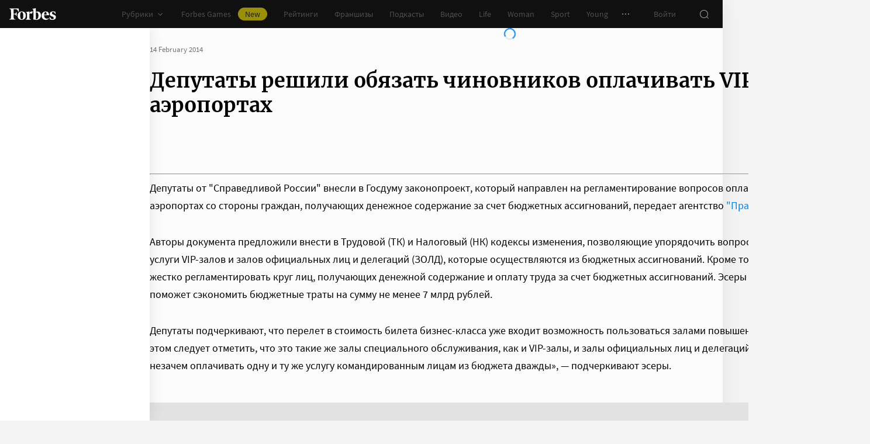

--- FILE ---
content_type: application/javascript; charset=utf-8
request_url: https://cdn.forbes.ru/_nuxt/CuiGAxp-.js
body_size: 38474
content:
const __vite__mapDeps=(i,m=__vite__mapDeps,d=(m.f||(m.f=["./_ObTw82k.js","./kLQUmaL-.js","./NCDM2jdN.js","./base-ui.CqFaxvIA.css","./5V9ro8Ia.js","./BIvjx17u.js","./PageHeaderAdfox.DiA2aGCH.css","./C2xa2X-G.js","./SocialLinks.B5EKITbH.css","./QlwsOnzY.js","./CardArchive.DsKHXe3h.css","./CHi2VtrH.js","./Grid.B4InKC2I.css","./D8yT2F1l.js","./waterfall.D3276tE0.css","./D3MJd_ax.js","./Page.D-kxLw73.css","./C0kS1ytB.js","./B_Mr4xeV.js","./D_ZVK2wm.js","./BHdhCN_j.js","./index.BosxYrxr.css","./DGX58J4G.js","./8_LHSed8.js","./D8iCKW8h.js","./PodcastPartner.D-hpLkRZ.css","./DlrtLHNO.js","./BInR1_GQ.js","./CtAphh_4.js","./form.WfJQsTnN.css","./layout.C314TXwx.css","./DrYSEuz-.js","./CSI4SjNC.js","./CH-pQm5Q.js","./franchise-label.CJnEelfw.css","./article.CljOSRvg.css","./article-rating.B2ok85h_.css","./article-boxes.DIWTSyun.css","./_episode_.C9Z2M9iE.css","./DsIIvd9v.js","./nhuZYKnS.js","./DUEIxGoL.js","./ProfilePersonChartMobile.u5thGIuR.css","./DA7gneHU.js","./ProfilePersonMobile.CWgjrTyM.css","./D1vYzAD3.js","./BvmE19Dt.js","./ProfilePersonChart.DM6ICsTO.css","./ProfilePerson.B94PlEtB.css","./B-qKfD-l.js","./zJAH6Lj_.js","./SXeTPdLM.js","./btULSz1D.js","./LabelCard.DTjJVNvY.css","./ProfileClubFaceCard.B5GtI8sN.css","./BXvmtsAh.js","./ProfileCard.Cj7fzhDL.css","./FuJWx5xj.js","./PromoCTA.bMkllVvv.css","./Bf1jjQDW.js","./ProfileAuthor.Cbci2qVx.css","./_id_.C2oevYDm.css","./BM6-i6YP.js","./CKMnuAP3.js","./A11yBar.BBi2le6M.css","./yesXzsyX.js","./Ceo4Mrjt.js","./FranchiseInfoCard.T13V03Wr.css","./7xMzpbF3.js","./ClubEventArticleCard.lICT-0pt.css","./BecWe8of.js","./BYX_e7U5.js","./PricingPlan.Bfmb26k2.css","./DJsnX3jh.js","./LinkBlock.BhhaQlhU.css","./ThePaywall.C5PGlH7H.css","./hFiIU4J_.js","./FeedSubscription.Bvh13OeS.css","./BDA4wZOK.js","./CVHOcF5x.js","./FranchiseFooter.CA4NqmLU.css","./wR71xRA1.js","./CjvSga4R.js","./RecommendationBannerMobile.DCQmV0Cr.css","./BLpgHtgx.js","./Bmwu_XRi.js","./BOTKSgIx.js","./SparrowMobile.D21a_xkH.css","./DL1aGrRc.js","./Infox.Buu-DAff.css","./CoHLcHDJ.js","./04D1vcC5.js","./Smi2Mobile.JWevhOTR.css","./CjCiOH_R.js","./RotatingBannerMobile.BVrUigQi.css","./Ds14LueP.js","./BckdQNqp.js","./CardArticle.CSGQq2r-.css","./RecommendationArticles.DTJW7CtD.css","./TheArticle.C7BQer_6.css","./CQtecaSW.js","./RecommendationBanner.BENEyJOE.css","./CnW8bfgA.js","./K0LAuQTN.js","./Sparrow.Cam5Y9RJ.css","./BvaAM1oM.js","./Smi2.CZxqLXyE.css","./RotatingBanner.C6y9imYU.css","./B-HSGmeY.js","./NewsList.DzjQgp1U.css","./_...B94lbJPM.css","./CQk_vchi.js","./new.CWyRwinw.css","./DqZH-jb4.js","./club.DdpgDKie.css","./DxsrDNzh.js","./D7DzrfEi.js","./AboutBusinessMetrics.SgWli5DN.css","./Dg_DvslG.js","./CardEvent.Dkk0VrGn.css","./about.BlYK-hnR.css","./BSIYNr7P.js","./faces.COGPAjRA.css","./BLr2FCqM.js","./0ee8TK9k.js","./index.HI85zaGZ.css","./xpaS2QF8.js","./events.DduHgV6R.css","./CTa0hx7t.js","./CO_g07kV.js","./lOPaIZlT.js","./BrandVoiceAbout.C6-lMl6A.css","./ClubPartnerMobileCard.DGNrSIXJ.css","./I_WuH1-Z.js","./BrandVoiceCard.DC_MCrdg.css","./partners.D46g-HU1.css","./B4dbQvik.js","./Dc21_nJq.js","./DvuCWpa5.js","./index.BtCQcQpV.css","./D7NNaSy2.js","./oauth.D0jYWeSd.css","./BLpNMFcV.js","./Dk730Ytb.js","./DOwcbh2j.js","./DatePicker.DSjys6gr.css","./AdvancedSearch.xt1THIfi.css","./BrUrski3.js","./B-1DjSsg.js","./SearchLoader.CVI6TtiV.css","./GHo9KoEa.js","./SearchResultsItem.9SjkNPQL.css","./CJeYbXEQ.js","./Pagination.BzajyOWR.css","./AdvancedSearchResults.BWHageYy.css","./Do-awoA0.js","./D3cfdtn3.js","./AccountAvatar.l3bNa-7c.css","./account.DVkvrb1F.css","./37t3ubGe.js","./stiBMJKX.js","./Dx4T6Yii.js","./profile.BhSCnIdf.css","./BNuedwlj.js","./DNm1cpeI.js","./C8NyOJzD.js","./ProgressRing.BhnDRxI4.css","./FavoriteItem.BpAzJljK.css","./favorites.BFm0a6Ou.css","./ynmc5Q8Y.js","./DB_BqyA8.js","./CCLQL63_.js","./PrizesCard.rw8cY-7h.css","./BV0pumKD.js","./PrizesHistory.Cc9ufOow.css","./Prizes.TkSEdWAj.css","./B_pBhzAI.js","./SubscribeCard.CYWI2cxL.css","./CcKhi8gD.js","./SubscriptionsInfo.Ct1fvGMV.css","./subscription.01HRIglx.css","./BjzGkqvP.js","./xhCbqrju.js","./sign.B0BZHrL-.css","./notifications.CVT3JlDU.css","./BYajW17i.js","./DY_eBTmp.js","./DpOhOSu9.js","./ArchiveSearch.z7jlGS_Z.css","./DY2gcosi.js","./oW1bXlSi.js","./ArchiveSearchResults.WNDduh4o.css","./C4xQff_6.js","./index.BegcqFQK.css","./BJ-mH3kE.js","./tGGy3hyb.js","./CMg-dDq5.js","./UserPlan.Cx9Wp2Mp.css","./DJ6hNKBb.js","./C0eJLSmI.js","./PricingFeatures.MBuYUVyK.css","./PricingSlider.BFFkTuXm.css","./pricing.C-1Bdok1.css","./C6b_jgrI.js","./Bu8JAgPl.js","./special.BBJoagX8.css","./51UmkQkx.js","./BKhtlsSD.js","./franchises.LTCEXIFW.css","./D1FswYO3.js","./Bmh7_u9r.js","./FranchiseDetails.B8Mq07cK.css","./DkV2ENaj.js","./about.CJrHokG1.css","./DqMA99Tz.js","./index.Bu9JRDBE.css","./Duu_u9rf.js","./BtFdv_v8.js","./form-franchise.B-tsWELI.css","./offer.ybieiDfs.css","./8fkhOWOm.js","./Dc_EAYgS.js","./FranchiseFilters.BY5gcioV.css","./catalog.Ct7IGPkY.css","./Sr4j_BfZ.js","./BSTDd5ey.js","./methodology.BshwkcBv.css","./CQgtY59a.js","./BnxolP5A.js","./index.C2gUHw3k.css","./CBZO-fYf.js","./CNsDr89w.js","./index.BqLzgrbM.css","./DFIOpSrV.js","./CX_egqcJ.js","./bgGGW1XQ.js","./_id_.Cq0aH_w8.css","./CDeDbp8B.js","./Cmc0Voe2.js","./index.o3lDJOgk.css","./C5no9udL.js","./D1P2NlD1.js","./forbes-heroes.Dtz-qZXh.css","./ZnbzrpDW.js","./Y-ndBB4P.js","./index.DdvygSfZ.css","./Dy2T35C_.js","./events.BtphuvVc.css","./cVsiJ7X0.js","./heroes.C9zwCbCQ.css","./_LDFJ_a7.js","./tdznXg8P.js","./articles.CWaRCDjc.css","./CPR4IPYH.js","./index.BzV6x1Be.css","./C6OjnZFV.js","./B_Y-b8lb.js","./ScannerSearch.BSh2z5G5.css","./UHNV5bWX.js","./ScannerResults.B0NgPfBX.css","./index.BDPbTrwo.css","./Dn5Lf6Bh.js","./CC1cSY-g.js","./ScannerInfo.qb-zUI5X.css","./C1QNFQBi.js","./index.UTFrIW89.css","./CLo_MmjQ.js","./CguYGqbQ.js","./IoS5toxh.js","./Headline.C5Rc0WVd.css","./CQ4tBsnI.js","./DPL5YPHi.js","./PodcastItemHeader.CmVfmV4f.css","./D9jNTqzB.js","./PodcastItem.Bu-o1Hv7.css","./PodcastCard.O6IrK84k.css","./index.CVhUJHB1.css","./B-6nZ9lx.js","./index.BgO4q8LM.css","./DFPodoB7.js","./DbI44Fdz.js","./FiltersMobile.Bk8QsDcU.css","./aUUx9xEb.js","./Filters.CyxkB1px.css","./XvaaFqaG.js","./BNgN9lLh.js","./index.DLFQPASR.css","./Czuo8saF.js","./Cdbnb5WK.js","./_...xdluX5NB.css","./CSRhBYz2.js","./Bwoj_Z2P.js","./CIRhg904.js","./application.DIs9-EGu.css","./Dk6BWxLp.js","./Clz7RLzy.js","./B1tK2yVF.js","./BrandVoiceMobile.BpJEaUSe.css","./CZjyymRL.js","./BrandVoice.B13IB5g7.css","./index.LybgwvwH.css","./Dni3YSaO.js","./a5ZJyY9c.js","./PodcastHeader.9gkaL0d9.css","./index.DHdzOUVh.css","./JVPMjG7Z.js","./CMJfqnZt.js","./index.Dbb_gMmY.css","./CSILmYsv.js","./aDK_Kssc.js","./about.DOvyHQQ_.css","./DgsIM7Ty.js","./aBqVn4p5.js","./_year_.C3Ail-zT.css","./DGe_gU36.js","./methodology.Dvu-2UEX.css","./z1PDpzI-.js","./participation.DNd58mbN.css","./hVf6A5yi.js","./Bu2SGe9F.js","./rating-best-employers.DHpEJwew.css"])))=>i.map(i=>d[i]);
import{u as le,f as ot,s as qe,r as We,p as q,aq as To,ar as Ro,as as So,at as Mo,au as Do,S as ht,av as $o,aw as _t,ax as Po,N as Qe,t as Oo,z as X,b as Lo,K as Re,J as xo,q as ne,y as Ye,i as ze,l as Xt,o as Io,B as Fe,ay as ut,az as Co,_ as ct,aA as Qt,C as F,ad as Bo,g as No,m as Vo,x as _e,Q as J,a5 as re,W as Ue,a0 as eo,a9 as gt,V as rt,X as ue,aa as bt,$ as Pe,Y as vt,a2 as Ho,aB as Yo,P as ke,U as zo,aC as Fo,aD as Uo}from"./NCDM2jdN.js";import{aI as jo,aJ as nt,aK as Go,aL as qo,aM as Wo,aN as to,aO as Y,aP as ge,aQ as be,d as K,aR as Ko,aS as yt,aT as Zo,aU as wt,aV as Jo,aW as Xo,aX as Qo,aY as er,aZ as tr,a_ as or,a$ as rr,b0 as nr,_ as h,b1 as Se,B as oo,t as je,b2 as Me,b3 as ro,b4 as no,b5 as lt,b6 as kt,b7 as se,b8 as ao,b9 as io,ba as fe,bb as so,bc as Et,bd as ar,g as he,y as de,be as At,bf as we,bg as uo,bh as Tt,bi as ir,bj as sr,bk as ur,bl as cr,bm as lr,bn as dr,bo as mr,bp as pr,bq as dt,br as mt,ai as fr,bs as co,bt as hr,bu as _r,P as ve,bv as lo,bw as Rt,bx as gr,by as mo,bz as br,bA as vr,a as po,e as yr,l as wr,r as kr,X as Er,H as Ar,bB as Tr,bC as Rr,bD as Sr,bE as Mr,bF as Dr}from"./kLQUmaL-.js";(function(){const t=document.createElement("link").relList;if(t&&t.supports&&t.supports("modulepreload"))return;for(const n of document.querySelectorAll('link[rel="modulepreload"]'))r(n);new MutationObserver(n=>{for(const i of n)if(i.type==="childList")for(const u of i.addedNodes)u.tagName==="LINK"&&u.rel==="modulepreload"&&r(u)}).observe(document,{childList:!0,subtree:!0});function o(n){const i={};return n.integrity&&(i.integrity=n.integrity),n.referrerPolicy&&(i.referrerPolicy=n.referrerPolicy),n.crossOrigin==="use-credentials"?i.credentials="include":n.crossOrigin==="anonymous"?i.credentials="omit":i.credentials="same-origin",i}function r(n){if(n.ep)return;n.ep=!0;const i=o(n);fetch(n.href,i)}})();class $r extends Error{constructor(t,o){super(t,o),this.name="FetchError",o?.cause&&!this.cause&&(this.cause=o.cause)}}function Pr(e){const t=e.error?.message||e.error?.toString()||"",o=e.request?.method||e.options?.method||"GET",r=e.request?.url||String(e.request)||"/",n=`[${o}] ${JSON.stringify(r)}`,i=e.response?`${e.response.status} ${e.response.statusText}`:"<no response>",u=`${n}: ${i}${t?` ${t}`:""}`,s=new $r(u,e.error?{cause:e.error}:void 0);for(const f of["request","options","response"])Object.defineProperty(s,f,{get(){return e[f]}});for(const[f,_]of[["data","_data"],["status","status"],["statusCode","status"],["statusText","statusText"],["statusMessage","statusText"]])Object.defineProperty(s,f,{get(){return e.response&&e.response[_]}});return s}const Or=new Set(Object.freeze(["PATCH","POST","PUT","DELETE"]));function St(e="GET"){return Or.has(e.toUpperCase())}function Lr(e){if(e===void 0)return!1;const t=typeof e;return t==="string"||t==="number"||t==="boolean"||t===null?!0:t!=="object"?!1:Array.isArray(e)?!0:e.buffer||e instanceof FormData||e instanceof URLSearchParams?!1:e.constructor&&e.constructor.name==="Object"||typeof e.toJSON=="function"}const xr=new Set(["image/svg","application/xml","application/xhtml","application/html"]),Ir=/^application\/(?:[\w!#$%&*.^`~-]*\+)?json(;.+)?$/i;function Cr(e=""){if(!e)return"json";const t=e.split(";").shift()||"";return Ir.test(t)?"json":t==="text/event-stream"?"stream":xr.has(t)||t.startsWith("text/")?"text":"blob"}function Br(e,t,o,r){const n=Nr(t?.headers??e?.headers,o?.headers,r);let i;return(o?.query||o?.params||t?.params||t?.query)&&(i={...o?.params,...o?.query,...t?.params,...t?.query}),{...o,...t,query:i,params:i,headers:n}}function Nr(e,t,o){if(!t)return new o(e);const r=new o(t);if(e)for(const[n,i]of Symbol.iterator in e||Array.isArray(e)?e:new o(e))r.set(n,i);return r}async function Oe(e,t){if(t)if(Array.isArray(t))for(const o of t)await o(e);else await t(e)}const Vr=new Set([408,409,425,429,500,502,503,504]),Hr=new Set([101,204,205,304]);function fo(e={}){const{fetch:t=globalThis.fetch,Headers:o=globalThis.Headers,AbortController:r=globalThis.AbortController}=e;async function n(s){const f=s.error&&s.error.name==="AbortError"&&!s.options.timeout||!1;if(s.options.retry!==!1&&!f){let a;typeof s.options.retry=="number"?a=s.options.retry:a=St(s.options.method)?0:1;const T=s.response&&s.response.status||500;if(a>0&&(Array.isArray(s.options.retryStatusCodes)?s.options.retryStatusCodes.includes(T):Vr.has(T))){const p=typeof s.options.retryDelay=="function"?s.options.retryDelay(s):s.options.retryDelay||0;return p>0&&await new Promise(d=>setTimeout(d,p)),i(s.request,{...s.options,retry:a-1})}}const _=Pr(s);throw Error.captureStackTrace&&Error.captureStackTrace(_,i),_}const i=async function(f,_={}){const a={request:f,options:Br(f,_,e.defaults,o),response:void 0,error:void 0};if(a.options.method&&(a.options.method=a.options.method.toUpperCase()),a.options.onRequest&&(await Oe(a,a.options.onRequest),a.options.headers instanceof o||(a.options.headers=new o(a.options.headers||{}))),typeof a.request=="string"&&(a.options.baseURL&&(a.request=jo(a.request,a.options.baseURL)),a.options.query&&(a.request=Go(a.request,a.options.query),delete a.options.query),"query"in a.options&&delete a.options.query,"params"in a.options&&delete a.options.params),a.options.body&&St(a.options.method))if(Lr(a.options.body)){const d=a.options.headers.get("content-type");typeof a.options.body!="string"&&(a.options.body=d==="application/x-www-form-urlencoded"?new URLSearchParams(a.options.body).toString():JSON.stringify(a.options.body)),d||a.options.headers.set("content-type","application/json"),a.options.headers.has("accept")||a.options.headers.set("accept","application/json")}else("pipeTo"in a.options.body&&typeof a.options.body.pipeTo=="function"||typeof a.options.body.pipe=="function")&&("duplex"in a.options||(a.options.duplex="half"));let T;if(!a.options.signal&&a.options.timeout){const d=new r;T=setTimeout(()=>{const l=new Error("[TimeoutError]: The operation was aborted due to timeout");l.name="TimeoutError",l.code=23,d.abort(l)},a.options.timeout),a.options.signal=d.signal}try{a.response=await t(a.request,a.options)}catch(d){return a.error=d,a.options.onRequestError&&await Oe(a,a.options.onRequestError),await n(a)}finally{T&&clearTimeout(T)}if((a.response.body||a.response._bodyInit)&&!Hr.has(a.response.status)&&a.options.method!=="HEAD"){const d=(a.options.parseResponse?"json":a.options.responseType)||Cr(a.response.headers.get("content-type")||"");switch(d){case"json":{const l=await a.response.text(),g=a.options.parseResponse||nt;a.response._data=g(l);break}case"stream":{a.response._data=a.response.body||a.response._bodyInit;break}default:a.response._data=await a.response[d]()}}return a.options.onResponse&&await Oe(a,a.options.onResponse),!a.options.ignoreResponseError&&a.response.status>=400&&a.response.status<600?(a.options.onResponseError&&await Oe(a,a.options.onResponseError),await n(a)):a.response},u=async function(f,_){return(await i(f,_))._data};return u.raw=i,u.native=(...s)=>t(...s),u.create=(s={},f={})=>fo({...e,...f,defaults:{...e.defaults,...f.defaults,...s}}),u}const Ge=(function(){if(typeof globalThis<"u")return globalThis;if(typeof self<"u")return self;if(typeof window<"u")return window;if(typeof global<"u")return global;throw new Error("unable to locate global object")})(),Yr=Ge.fetch?(...e)=>Ge.fetch(...e):()=>Promise.reject(new Error("[ofetch] global.fetch is not supported!")),zr=Ge.Headers,Fr=Ge.AbortController,Ur=fo({fetch:Yr,Headers:zr,AbortController:Fr}),jr=Ur;globalThis.$fetch||(globalThis.$fetch=jr.create({baseURL:qo()}));"global"in globalThis||(globalThis.global=globalThis);const Gr=Wo(()=>{to("skipHydrate",e=>{})}),ho=[["NuxtError",e=>ge(e)],["EmptyShallowRef",e=>le(e==="_"?void 0:e==="0n"?BigInt(0):nt(e))],["EmptyRef",e=>ot(e==="_"?void 0:e==="0n"?BigInt(0):nt(e))],["ShallowRef",e=>le(e)],["ShallowReactive",e=>qe(e)],["Ref",e=>ot(e)],["Reactive",e=>We(e)]];ho.push(["Island",({key:e,params:t,result:o})=>{const r=K();return r.isHydrating||(r.payload.data[e]||=$fetch(`/__nuxt_island/${e}.json`,{responseType:"json",...t?{params:t}:{}}).then(n=>(r.payload.data[e]=n,n))),{html:"",...o}}]);const qr=Y({name:"nuxt:revive-payload:client",order:-30,async setup(e){let t,o;for(const[r,n]of ho)to(r,n);Object.assign(e.payload,([t,o]=be(()=>e.runWithContext(Ko)),t=await t,o(),t)),window.__NUXT__=e.payload}});async function pt(e,t={}){const o=t.document||e.resolvedOptions.document;if(!o||!e.dirty)return;const r={shouldRender:!0,tags:[]};if(await e.hooks.callHook("dom:beforeRender",r),!!r.shouldRender)return e._domUpdatePromise||(e._domUpdatePromise=new Promise(async n=>{const i=new Map,u=new Promise(d=>{e.resolveTags().then(l=>{d(l.map(g=>{const c=i.get(g._d)||0,m={tag:g,id:(c?`${g._d}:${c}`:g._d)||yt(g),shouldRender:!0};return g._d&&Zo(g._d)&&i.set(g._d,c+1),m}))})});let s=e._dom;if(!s){s={title:o.title,elMap:new Map().set("htmlAttrs",o.documentElement).set("bodyAttrs",o.body)};for(const d of["body","head"]){const l=o[d]?.children;for(const g of l){const c=g.tagName.toLowerCase();if(!wt.has(c))continue;const m=Jo({tag:c,props:{}},{innerHTML:g.innerHTML,...g.getAttributeNames().reduce((v,y)=>(v[y]=g.getAttribute(y),v),{})||{}});if(m.key=g.getAttribute("data-hid")||void 0,m._d=Xo(m)||yt(m),s.elMap.has(m._d)){let v=1,y=m._d;for(;s.elMap.has(y);)y=`${m._d}:${v++}`;s.elMap.set(y,g)}else s.elMap.set(m._d,g)}}}s.pendingSideEffects={...s.sideEffects},s.sideEffects={};function f(d,l,g){const c=`${d}:${l}`;s.sideEffects[c]=g,delete s.pendingSideEffects[c]}function _({id:d,$el:l,tag:g}){const c=g.tag.endsWith("Attrs");s.elMap.set(d,l),c||(g.textContent&&g.textContent!==l.textContent&&(l.textContent=g.textContent),g.innerHTML&&g.innerHTML!==l.innerHTML&&(l.innerHTML=g.innerHTML),f(d,"el",()=>{l?.remove(),s.elMap.delete(d)}));for(const m in g.props){if(!Object.prototype.hasOwnProperty.call(g.props,m))continue;const v=g.props[m];if(m.startsWith("on")&&typeof v=="function"){const S=l?.dataset;if(S&&S[`${m}fired`]){const R=m.slice(0,-5);v.call(l,new Event(R.substring(2)))}l.getAttribute(`data-${m}`)!==""&&((g.tag==="bodyAttrs"?o.defaultView:l).addEventListener(m.substring(2),v.bind(l)),l.setAttribute(`data-${m}`,""));continue}const y=`attr:${m}`;if(m==="class"){if(!v)continue;for(const S of v)c&&f(d,`${y}:${S}`,()=>l.classList.remove(S)),!l.classList.contains(S)&&l.classList.add(S)}else if(m==="style"){if(!v)continue;for(const[S,R]of v)f(d,`${y}:${S}`,()=>{l.style.removeProperty(S)}),l.style.setProperty(S,R)}else v!==!1&&v!==null&&(l.getAttribute(m)!==v&&l.setAttribute(m,v===!0?"":String(v)),c&&f(d,y,()=>l.removeAttribute(m)))}}const a=[],T={bodyClose:void 0,bodyOpen:void 0,head:void 0},p=await u;for(const d of p){const{tag:l,shouldRender:g,id:c}=d;if(g){if(l.tag==="title"){o.title=l.textContent,f("title","",()=>o.title=s.title);continue}d.$el=d.$el||s.elMap.get(c),d.$el?_(d):wt.has(l.tag)&&a.push(d)}}for(const d of a){const l=d.tag.tagPosition||"head";d.$el=o.createElement(d.tag.tag),_(d),T[l]=T[l]||o.createDocumentFragment(),T[l].appendChild(d.$el)}for(const d of p)await e.hooks.callHook("dom:renderTag",d,o,f);T.head&&o.head.appendChild(T.head),T.bodyOpen&&o.body.insertBefore(T.bodyOpen,o.body.firstChild),T.bodyClose&&o.body.appendChild(T.bodyClose);for(const d in s.pendingSideEffects)s.pendingSideEffects[d]();e._dom=s,await e.hooks.callHook("dom:rendered",{renders:p}),n()}).finally(()=>{e._domUpdatePromise=void 0,e.dirty=!1})),e._domUpdatePromise}function Wr(e={}){const t=e.domOptions?.render||pt;e.document=e.document||(typeof window<"u"?document:void 0);const o=e.document?.head.querySelector('script[id="unhead:payload"]')?.innerHTML||!1;return Qo({...e,plugins:[...e.plugins||[],{key:"client",hooks:{"entries:updated":t}}],init:[o?JSON.parse(o):!1,...e.init||[]]})}function Kr(e,t){let o=0;return()=>{const r=++o;t(()=>{o===r&&e()})}}function Zr(e={}){const t=Wr({domOptions:{render:Kr(()=>pt(t),o=>setTimeout(o,0))},...e});return t.install=er(t),t}const Jr={disableDefaults:!0,disableCapoSorting:!1,plugins:[tr,or,rr,nr]},Xr=Y({name:"nuxt:head",enforce:"pre",setup(e){const t=Zr(Jr);e.vueApp.use(t);{let o=!0;const r=async()=>{o=!1,await pt(t)};t.hooks.hook("dom:beforeRender",n=>{n.shouldRender=!o}),e.hooks.hook("page:start",()=>{o=!0}),e.hooks.hook("page:finish",()=>{e.isHydrating||r()}),e.hooks.hook("app:error",r),e.hooks.hook("app:suspense:resolve",r)}}}),Qr=/(:\w+)\([^)]+\)/g,en=/(:\w+)[?+*]/g,tn=/:\w+/g,on=(e,t)=>t.path.replace(Qr,"$1").replace(en,"$1").replace(tn,o=>e.params[o.slice(1)]?.toString()||""),at=(e,t)=>{const o=e.route.matched.find(n=>n.components?.default===e.Component.type),r=t??o?.meta.key??(o&&on(e.route,o));return typeof r=="function"?r(e.route):r},rn=(e,t)=>({default:()=>e?q(To,e===!0?{}:e,t):t});function ft(e){return Array.isArray(e)?e:[e]}const Mt=null,nn=null,Z=null,j=null,Dt={scrollToTop:!0},an={layout:"empty"},$t={auth:!0,scrollToTop:!0},Pt={scrollToTop:!0},Ot={scrollToTop:!0},Lt={scrollToTop:!0},sn={auth:!0},un={auth:!0},cn={layout:"empty"},ln={auth:!0},dn={layout:"empty"},mn={layout:"rating-best-employers"},pn={layout:"rating-best-employers"},fn={layout:"rating-best-employers"},hn={layout:"rating-best-employers"};let xt;async function _n(e){return xt||=await h(()=>import("./_ObTw82k.js"),__vite__mapDeps([0,1,2,3]),import.meta.url).then(t=>t.createIslandPage),xt(e)}const et=[{name:Mt?.name,path:"/education/:subrubric(\\D+)",component:()=>h(()=>import("./5V9ro8Ia.js"),__vite__mapDeps([4,1,2,3,5,6,7,8,9,10,11,12,13,14,15,16,17,18,19,20,21]),import.meta.url)},{name:Mt?.name,path:"/:rubric/:slug(\\w+)",component:()=>h(()=>import("./5V9ro8Ia.js"),__vite__mapDeps([4,1,2,3,5,6,7,8,9,10,11,12,13,14,15,16,17,18,19,20,21]),import.meta.url)},{name:nn?.name,path:"/preview/podcasts-:slug",component:()=>h(()=>import("./DGX58J4G.js"),__vite__mapDeps([22,5,1,2,3,6,23,24,25,26,27,13,14,28,29,30,31,32,33,34,35,36,37,15,16,19,20,38]),import.meta.url)},{name:Z?.name,path:"/preview/profile-:slug",component:()=>h(()=>import("./DsIIvd9v.js"),__vite__mapDeps([39,5,1,2,3,6,40,27,13,14,28,29,30,41,42,26,31,32,33,34,35,36,37,43,44,45,46,47,48,49,50,51,52,53,54,55,56,11,12,57,58,59,60,15,16,19,20,61]),import.meta.url)},{name:Z?.name,path:"/rating/40-publichnyh-kompanii/2009/afk-sistema",component:()=>h(()=>import("./DsIIvd9v.js"),__vite__mapDeps([39,5,1,2,3,6,40,27,13,14,28,29,30,41,42,26,31,32,33,34,35,36,37,43,44,45,46,47,48,49,50,51,52,53,54,55,56,11,12,57,58,59,60,15,16,19,20,61]),import.meta.url)},{name:Z?.name,path:"/rating/30-rante-2010/2010/enka",component:()=>h(()=>import("./DsIIvd9v.js"),__vite__mapDeps([39,5,1,2,3,6,40,27,13,14,28,29,30,41,42,26,31,32,33,34,35,36,37,43,44,45,46,47,48,49,50,51,52,53,54,55,56,11,12,57,58,59,60,15,16,19,20,61]),import.meta.url)},{name:Z?.name,path:"/rating/200-krupneishih-nepublichnyh-kompanii/2007/dsk-avtoban",component:()=>h(()=>import("./DsIIvd9v.js"),__vite__mapDeps([39,5,1,2,3,6,40,27,13,14,28,29,30,41,42,26,31,32,33,34,35,36,37,43,44,45,46,47,48,49,50,51,52,53,54,55,56,11,12,57,58,59,60,15,16,19,20,61]),import.meta.url)},{name:Z?.name,path:"/rating/100-krupneishih-bankov-aprel-2010/uralskii-bank-rekonstruktsii-i-razvitiya",component:()=>h(()=>import("./DsIIvd9v.js"),__vite__mapDeps([39,5,1,2,3,6,40,27,13,14,28,29,30,41,42,26,31,32,33,34,35,36,37,43,44,45,46,47,48,49,50,51,52,53,54,55,56,11,12,57,58,59,60,15,16,19,20,61]),import.meta.url)},{name:Z?.name,path:"/rating/100-krupneishih-bankov-aprel-2010/2010/rosevrobank",component:()=>h(()=>import("./DsIIvd9v.js"),__vite__mapDeps([39,5,1,2,3,6,40,27,13,14,28,29,30,41,42,26,31,32,33,34,35,36,37,43,44,45,46,47,48,49,50,51,52,53,54,55,56,11,12,57,58,59,60,15,16,19,20,61]),import.meta.url)},{name:Z?.name,path:"/rating/100-krupneishih-bankov-aprel-2010/2010/evrofinans-mosnarbank",component:()=>h(()=>import("./DsIIvd9v.js"),__vite__mapDeps([39,5,1,2,3,6,40,27,13,14,28,29,30,41,42,26,31,32,33,34,35,36,37,43,44,45,46,47,48,49,50,51,52,53,54,55,56,11,12,57,58,59,60,15,16,19,20,61]),import.meta.url)},{name:Z?.name,path:"/rating/100-krupneishih-bankov-112009/natskliringtsentr",component:()=>h(()=>import("./DsIIvd9v.js"),__vite__mapDeps([39,5,1,2,3,6,40,27,13,14,28,29,30,41,42,26,31,32,33,34,35,36,37,43,44,45,46,47,48,49,50,51,52,53,54,55,56,11,12,57,58,59,60,15,16,19,20,61]),import.meta.url)},{name:Z?.name,path:"/rating/100-krupneishih-bankov-112009/2009/raiffaizenbank",component:()=>h(()=>import("./DsIIvd9v.js"),__vite__mapDeps([39,5,1,2,3,6,40,27,13,14,28,29,30,41,42,26,31,32,33,34,35,36,37,43,44,45,46,47,48,49,50,51,52,53,54,55,56,11,12,57,58,59,60,15,16,19,20,61]),import.meta.url)},{name:Z?.name,path:"/rating/100-bankov/2009/zapsibkombank",component:()=>h(()=>import("./DsIIvd9v.js"),__vite__mapDeps([39,5,1,2,3,6,40,27,13,14,28,29,30,41,42,26,31,32,33,34,35,36,37,43,44,45,46,47,48,49,50,51,52,53,54,55,56,11,12,57,58,59,60,15,16,19,20,61]),import.meta.url)},{name:Z?.name,path:"/rating/100-bankov/2009/ak-bars",component:()=>h(()=>import("./DsIIvd9v.js"),__vite__mapDeps([39,5,1,2,3,6,40,27,13,14,28,29,30,41,42,26,31,32,33,34,35,36,37,43,44,45,46,47,48,49,50,51,52,53,54,55,56,11,12,57,58,59,60,15,16,19,20,61]),import.meta.url)},{name:j?.name,path:"/wines/:wines(\\d+)-:slug",component:()=>h(()=>import("./BM6-i6YP.js"),__vite__mapDeps([62,63,1,2,3,64,5,6,31,32,33,34,27,13,14,28,29,30,26,37,35,36,65,66,67,68,69,70,71,72,73,74,75,76,77,78,79,80,81,82,83,84,85,86,87,88,89,90,91,92,93,94,95,96,97,98,57,58,49,59,99,100,101,102,103,104,105,106,107,15,16,108,109,18,17,19,20,110]),import.meta.url)},{name:j?.name,path:"/video/:video(\\d+)-:slug",component:()=>h(()=>import("./BM6-i6YP.js"),__vite__mapDeps([62,63,1,2,3,64,5,6,31,32,33,34,27,13,14,28,29,30,26,37,35,36,65,66,67,68,69,70,71,72,73,74,75,76,77,78,79,80,81,82,83,84,85,86,87,88,89,90,91,92,93,94,95,96,97,98,57,58,49,59,99,100,101,102,103,104,105,106,107,15,16,108,109,18,17,19,20,110]),import.meta.url)},{name:j?.name,path:"/sport/:id(\\d+)-:slug",component:()=>h(()=>import("./BM6-i6YP.js"),__vite__mapDeps([62,63,1,2,3,64,5,6,31,32,33,34,27,13,14,28,29,30,26,37,35,36,65,66,67,68,69,70,71,72,73,74,75,76,77,78,79,80,81,82,83,84,85,86,87,88,89,90,91,92,93,94,95,96,97,98,57,58,49,59,99,100,101,102,103,104,105,106,107,15,16,108,109,18,17,19,20,110]),import.meta.url)},{name:j?.name,path:"/reklama-:slug",component:()=>h(()=>import("./BM6-i6YP.js"),__vite__mapDeps([62,63,1,2,3,64,5,6,31,32,33,34,27,13,14,28,29,30,26,37,35,36,65,66,67,68,69,70,71,72,73,74,75,76,77,78,79,80,81,82,83,84,85,86,87,88,89,90,91,92,93,94,95,96,97,98,57,58,49,59,99,100,101,102,103,104,105,106,107,15,16,108,109,18,17,19,20,110]),import.meta.url)},{name:j?.name,path:"/franchises/:subrubric(\\d+)-:slug",component:()=>h(()=>import("./BM6-i6YP.js"),__vite__mapDeps([62,63,1,2,3,64,5,6,31,32,33,34,27,13,14,28,29,30,26,37,35,36,65,66,67,68,69,70,71,72,73,74,75,76,77,78,79,80,81,82,83,84,85,86,87,88,89,90,91,92,93,94,95,96,97,98,57,58,49,59,99,100,101,102,103,104,105,106,107,15,16,108,109,18,17,19,20,110]),import.meta.url)},{name:j?.name,path:"/forbes-heroes/:subrubric(\\d+)-:slug",component:()=>h(()=>import("./BM6-i6YP.js"),__vite__mapDeps([62,63,1,2,3,64,5,6,31,32,33,34,27,13,14,28,29,30,26,37,35,36,65,66,67,68,69,70,71,72,73,74,75,76,77,78,79,80,81,82,83,84,85,86,87,88,89,90,91,92,93,94,95,96,97,98,57,58,49,59,99,100,101,102,103,104,105,106,107,15,16,108,109,18,17,19,20,110]),import.meta.url)},{name:j?.name,path:"/education/:subrubric(\\d+)-:slug",component:()=>h(()=>import("./BM6-i6YP.js"),__vite__mapDeps([62,63,1,2,3,64,5,6,31,32,33,34,27,13,14,28,29,30,26,37,35,36,65,66,67,68,69,70,71,72,73,74,75,76,77,78,79,80,81,82,83,84,85,86,87,88,89,90,91,92,93,94,95,96,97,98,57,58,49,59,99,100,101,102,103,104,105,106,107,15,16,108,109,18,17,19,20,110]),import.meta.url)},{name:j?.name,path:"/documents/:slug",component:()=>h(()=>import("./BM6-i6YP.js"),__vite__mapDeps([62,63,1,2,3,64,5,6,31,32,33,34,27,13,14,28,29,30,26,37,35,36,65,66,67,68,69,70,71,72,73,74,75,76,77,78,79,80,81,82,83,84,85,86,87,88,89,90,91,92,93,94,95,96,97,98,57,58,49,59,99,100,101,102,103,104,105,106,107,15,16,108,109,18,17,19,20,110]),import.meta.url)},{name:j?.name,path:"/documents-:slug",component:()=>h(()=>import("./BM6-i6YP.js"),__vite__mapDeps([62,63,1,2,3,64,5,6,31,32,33,34,27,13,14,28,29,30,26,37,35,36,65,66,67,68,69,70,71,72,73,74,75,76,77,78,79,80,81,82,83,84,85,86,87,88,89,90,91,92,93,94,95,96,97,98,57,58,49,59,99,100,101,102,103,104,105,106,107,15,16,108,109,18,17,19,20,110]),import.meta.url)},{name:j?.name,path:"/documents",component:()=>h(()=>import("./BM6-i6YP.js"),__vite__mapDeps([62,63,1,2,3,64,5,6,31,32,33,34,27,13,14,28,29,30,26,37,35,36,65,66,67,68,69,70,71,72,73,74,75,76,77,78,79,80,81,82,83,84,85,86,87,88,89,90,91,92,93,94,95,96,97,98,57,58,49,59,99,100,101,102,103,104,105,106,107,15,16,108,109,18,17,19,20,110]),import.meta.url)},{name:j?.name,path:"/club/partners/:id(\\d+)-:slug",component:()=>h(()=>import("./BM6-i6YP.js"),__vite__mapDeps([62,63,1,2,3,64,5,6,31,32,33,34,27,13,14,28,29,30,26,37,35,36,65,66,67,68,69,70,71,72,73,74,75,76,77,78,79,80,81,82,83,84,85,86,87,88,89,90,91,92,93,94,95,96,97,98,57,58,49,59,99,100,101,102,103,104,105,106,107,15,16,108,109,18,17,19,20,110]),import.meta.url)},{name:j?.name,path:"/club/:subrubric(\\d+)-:slug",component:()=>h(()=>import("./BM6-i6YP.js"),__vite__mapDeps([62,63,1,2,3,64,5,6,31,32,33,34,27,13,14,28,29,30,26,37,35,36,65,66,67,68,69,70,71,72,73,74,75,76,77,78,79,80,81,82,83,84,85,86,87,88,89,90,91,92,93,94,95,96,97,98,57,58,49,59,99,100,101,102,103,104,105,106,107,15,16,108,109,18,17,19,20,110]),import.meta.url)},{name:j?.name,path:"/brandvoice/:voice/:slug+",component:()=>h(()=>import("./BM6-i6YP.js"),__vite__mapDeps([62,63,1,2,3,64,5,6,31,32,33,34,27,13,14,28,29,30,26,37,35,36,65,66,67,68,69,70,71,72,73,74,75,76,77,78,79,80,81,82,83,84,85,86,87,88,89,90,91,92,93,94,95,96,97,98,57,58,49,59,99,100,101,102,103,104,105,106,107,15,16,108,109,18,17,19,20,110]),import.meta.url)},{name:j?.name,path:"/brandvoice/:voice(\\d+)-:slug",component:()=>h(()=>import("./BM6-i6YP.js"),__vite__mapDeps([62,63,1,2,3,64,5,6,31,32,33,34,27,13,14,28,29,30,26,37,35,36,65,66,67,68,69,70,71,72,73,74,75,76,77,78,79,80,81,82,83,84,85,86,87,88,89,90,91,92,93,94,95,96,97,98,57,58,49,59,99,100,101,102,103,104,105,106,107,15,16,108,109,18,17,19,20,110]),import.meta.url)},{name:j?.name,path:"/:rubric(?!podcasts)/:subrubric/:id(\\d+)-:slug",component:()=>h(()=>import("./BM6-i6YP.js"),__vite__mapDeps([62,63,1,2,3,64,5,6,31,32,33,34,27,13,14,28,29,30,26,37,35,36,65,66,67,68,69,70,71,72,73,74,75,76,77,78,79,80,81,82,83,84,85,86,87,88,89,90,91,92,93,94,95,96,97,98,57,58,49,59,99,100,101,102,103,104,105,106,107,15,16,108,109,18,17,19,20,110]),import.meta.url)},{name:j?.name,path:"/:article(\\d+)-:slug",component:()=>h(()=>import("./BM6-i6YP.js"),__vite__mapDeps([62,63,1,2,3,64,5,6,31,32,33,34,27,13,14,28,29,30,26,37,35,36,65,66,67,68,69,70,71,72,73,74,75,76,77,78,79,80,81,82,83,84,85,86,87,88,89,90,91,92,93,94,95,96,97,98,57,58,49,59,99,100,101,102,103,104,105,106,107,15,16,108,109,18,17,19,20,110]),import.meta.url)},{name:"new",path:"/new",component:()=>h(()=>import("./CQk_vchi.js"),__vite__mapDeps([111,5,1,2,3,6,11,12,15,16,17,19,20,112]),import.meta.url)},{name:Dt?.name,path:"/club",meta:Dt||{},component:()=>h(()=>import("./DqZH-jb4.js"),__vite__mapDeps([113,5,1,2,3,6,7,8,15,16,59,114]),import.meta.url),children:[{name:"club-about",path:"about",component:()=>h(()=>import("./DxsrDNzh.js"),__vite__mapDeps([115,116,2,1,3,117,57,58,118,32,33,34,27,13,14,28,29,30,26,31,36,37,35,119,96,97,59,19,20,120]),import.meta.url)},{name:"club-faces",path:"faces",component:()=>h(()=>import("./BSIYNr7P.js"),__vite__mapDeps([121,1,2,3,11,12,57,58,59,19,20,122]),import.meta.url)},{name:"club",path:"",component:()=>h(()=>import("./BLr2FCqM.js"),__vite__mapDeps([123,1,2,3,11,12,57,58,124,59,19,20,125]),import.meta.url)},{name:"club-events",path:"events",component:()=>h(()=>import("./xpaS2QF8.js"),__vite__mapDeps([126,1,2,3,11,12,57,58,59,19,127]),import.meta.url)},{name:"club-partners",path:"partners",component:()=>h(()=>import("./CTa0hx7t.js"),__vite__mapDeps([128,1,2,3,129,130,116,117,131,132,133,134,11,12,57,58,124,59,19,20,135]),import.meta.url),children:[{name:"club-partners-partner",path:":partner()",component:()=>h(()=>import("./B4dbQvik.js"),__vite__mapDeps([136,128,1,2,3,129,130,116,117,131,132,133,134,11,12,57,58,124,59,19,20,135]),import.meta.url)}]},{name:"club-subrubric",path:":subrubric()",component:()=>h(()=>import("./Dc21_nJq.js"),__vite__mapDeps([137,123,1,2,3,11,12,57,58,124,59,19,20,125]),import.meta.url)}]},{name:"index",path:"/",component:()=>h(()=>import("./DvuCWpa5.js"),__vite__mapDeps([138,5,1,2,3,6,11,12,20,139]),import.meta.url)},{name:"oauth",path:"/oauth",meta:an||{},component:()=>h(()=>import("./D7NNaSy2.js"),__vite__mapDeps([140,1,2,3,141]),import.meta.url)},{name:"search",path:"/search",component:()=>h(()=>import("./BLpNMFcV.js"),__vite__mapDeps([142,143,1,2,3,144,28,29,145,146,147,31,32,33,34,27,13,14,30,26,37,35,36,148,149,150,151,152,153,154,15,16]),import.meta.url)},{name:$t?.name,path:"/account",meta:$t||{},component:()=>h(()=>import("./Do-awoA0.js"),__vite__mapDeps([155,1,2,3,28,29,156,27,13,14,30,157,15,16,158]),import.meta.url),children:[{name:"account",path:"",component:()=>h(()=>import("./37t3ubGe.js"),__vite__mapDeps([159,1,2,3]),import.meta.url)},{name:"account-profile",path:"profile",component:()=>h(()=>import("./stiBMJKX.js"),__vite__mapDeps([160,1,2,3,161,27,13,14,28,29,30,162]),import.meta.url)},{name:"account-favorites",path:"favorites",component:()=>h(()=>import("./BNuedwlj.js"),__vite__mapDeps([163,1,2,3,164,165,166,167,168]),import.meta.url)},{name:"account-subscription",path:"subscription",component:()=>h(()=>import("./ynmc5Q8Y.js"),__vite__mapDeps([169,1,2,3,170,171,172,173,174,175,176,28,29,177,178,179,27,13,14,30,19,180]),import.meta.url)},{name:"account-notifications",path:"notifications",component:()=>h(()=>import("./BjzGkqvP.js"),__vite__mapDeps([181,1,2,3,28,29,182,183,184]),import.meta.url)}]},{name:Pt?.name,path:"/archive",meta:Pt||{},component:()=>h(()=>import("./BYajW17i.js"),__vite__mapDeps([185,5,1,2,3,6,186,144,28,29,145,187,188,15,16]),import.meta.url),children:[{name:"archive",path:"",component:()=>h(()=>import("./DY2gcosi.js"),__vite__mapDeps([189,190,31,1,2,3,32,33,34,27,13,14,28,29,30,26,37,35,36,148,149,150,151,152,153,191,187,192,19,20,193]),import.meta.url)},{name:"archive-all",path:":all(.*)*",component:()=>h(()=>import("./BJ-mH3kE.js"),__vite__mapDeps([194,190,31,1,2,3,32,33,34,27,13,14,28,29,30,26,37,35,36,148,149,150,151,152,153,191,192,20,19]),import.meta.url)}]},{name:"pricing",path:"/pricing",component:()=>h(()=>import("./tGGy3hyb.js"),__vite__mapDeps([195,1,2,3,196,197,198,71,28,29,72,199,200,201,27,13,14,30,20,19,202]),import.meta.url)},{name:"special",path:"/special",component:()=>h(()=>import("./C6b_jgrI.js"),__vite__mapDeps([203,5,1,2,3,6,7,8,11,12,15,16,204,19,20,205]),import.meta.url)},{name:"tegi-id",path:"/tegi/:id()",component:()=>h(()=>import("./51UmkQkx.js"),__vite__mapDeps([206,4,1,2,3,5,6,7,8,9,10,11,12,13,14,15,16,17,18,19,20,21]),import.meta.url)},{name:Ot?.name,path:"/franchises",meta:Ot||{},component:()=>h(()=>import("./BKhtlsSD.js"),__vite__mapDeps([207,5,1,2,3,6,7,8,15,16,208]),import.meta.url),children:[{name:"franchises-about",path:"about",component:()=>h(()=>import("./D1FswYO3.js"),__vite__mapDeps([209,57,1,2,3,58,210,26,27,13,14,28,29,30,31,32,33,34,35,36,37,211,212,213]),import.meta.url)},{name:"franchises",path:"",component:()=>h(()=>import("./DqMA99Tz.js"),__vite__mapDeps([214,1,2,3,9,10,11,12,26,27,13,14,28,29,30,31,32,33,34,35,36,37,57,58,212,19,20,215]),import.meta.url)},{name:"franchises-offer",path:"offer",component:()=>h(()=>import("./Duu_u9rf.js"),__vite__mapDeps([216,217,1,2,3,33,34,28,29,218,212,19,20,219]),import.meta.url)},{name:"franchises-catalog",path:"catalog",component:()=>h(()=>import("./8fkhOWOm.js"),__vite__mapDeps([220,221,1,2,3,222,9,10,11,12,57,58,26,27,13,14,28,29,30,31,32,33,34,35,36,37,212,19,20,223]),import.meta.url)},{name:"franchises-subrubric",path:":subrubric()",component:()=>h(()=>import("./Sr4j_BfZ.js"),__vite__mapDeps([224,214,1,2,3,9,10,11,12,26,27,13,14,28,29,30,31,32,33,34,35,36,37,57,58,212,19,20,215]),import.meta.url)},{name:"franchises-methodology",path:"methodology",component:()=>h(()=>import("./BSTDd5ey.js"),__vite__mapDeps([225,26,1,2,3,27,13,14,28,29,30,31,32,33,34,35,36,37,212,226]),import.meta.url)}]},{name:"sport-id",path:"/sport/:id()",component:()=>h(()=>import("./CQgtY59a.js"),__vite__mapDeps([227,228,1,2,3,5,6,7,8,9,10,11,12,15,16,17,19,20,229]),import.meta.url)},{name:"video-id",path:"/video/:id()",component:()=>h(()=>import("./CBZO-fYf.js"),__vite__mapDeps([230,231,1,2,3,5,6,7,8,11,12,15,16,19,20,232]),import.meta.url)},{name:"person-id",path:"/person/:id()",component:()=>h(()=>import("./DFIOpSrV.js"),__vite__mapDeps([233,39,5,1,2,3,6,40,27,13,14,28,29,30,41,42,26,31,32,33,34,35,36,37,43,44,45,46,47,48,49,50,51,52,53,54,55,56,11,12,57,58,59,60,15,16,19,20,61]),import.meta.url)},{name:"reg_confirm",path:"/reg_confirm",component:()=>h(()=>import("./CX_egqcJ.js"),__vite__mapDeps([234,1,2,3]),import.meta.url)},{name:"sport",path:"/sport",component:()=>h(()=>import("./BnxolP5A.js"),__vite__mapDeps([228,1,2,3,5,6,7,8,9,10,11,12,15,16,17,19,20,229]),import.meta.url)},{name:"survey-id",path:"/survey/:id()",component:()=>h(()=>import("./bgGGW1XQ.js"),__vite__mapDeps([235,28,1,2,3,29,15,16,20,236]),import.meta.url)},{name:"video",path:"/video",component:()=>h(()=>import("./CNsDr89w.js"),__vite__mapDeps([231,1,2,3,5,6,7,8,11,12,15,16,19,20,232]),import.meta.url)},{name:"wines",path:"/wines",component:()=>h(()=>import("./CDeDbp8B.js"),__vite__mapDeps([237,5,1,2,3,6,11,12,15,16,238,19,20,239]),import.meta.url)},{name:"profile-id",path:"/profile/:id()",component:()=>h(()=>import("./DsIIvd9v.js"),__vite__mapDeps([39,5,1,2,3,6,40,27,13,14,28,29,30,41,42,26,31,32,33,34,35,36,37,43,44,45,46,47,48,49,50,51,52,53,54,55,56,11,12,57,58,59,60,15,16,19,20,61]),import.meta.url)},{name:"email_confirm",path:"/email_confirm",component:()=>h(()=>import("./C5no9udL.js"),__vite__mapDeps([240,1,2,3]),import.meta.url)},{name:Lt?.name,path:"/forbes-heroes",meta:Lt||{},component:()=>h(()=>import("./D1P2NlD1.js"),__vite__mapDeps([241,5,1,2,3,6,15,16,242]),import.meta.url),children:[{name:"forbes-heroes",path:"",component:()=>h(()=>import("./ZnbzrpDW.js"),__vite__mapDeps([243,244,1,2,3,245]),import.meta.url)},{name:"forbes-heroes-events",path:"events",component:()=>h(()=>import("./Dy2T35C_.js"),__vite__mapDeps([246,1,2,3,20,247]),import.meta.url)},{name:"forbes-heroes-heroes",path:"heroes",component:()=>h(()=>import("./cVsiJ7X0.js"),__vite__mapDeps([248,11,1,2,3,12,27,13,14,28,29,30,244,19,20,249]),import.meta.url),children:[{name:"forbes-heroes-heroes-year",path:":year()",component:()=>h(()=>import("./_LDFJ_a7.js"),__vite__mapDeps([250,248,11,1,2,3,12,27,13,14,28,29,30,244,19,20,249]),import.meta.url)}]},{name:"forbes-heroes-articles",path:"articles",component:()=>h(()=>import("./tdznXg8P.js"),__vite__mapDeps([251,1,2,3,11,12,238,19,20,252]),import.meta.url)}]},{name:"ratings",path:"/ratings",component:()=>h(()=>import("./CPR4IPYH.js"),__vite__mapDeps([253,5,1,2,3,6,11,12,15,16,204,19,20,254]),import.meta.url)},{name:"scanner",path:"/scanner",meta:sn||{},component:()=>h(()=>import("./C6OjnZFV.js"),__vite__mapDeps([255,5,1,2,3,6,256,257,258,152,153,259,15,16,260]),import.meta.url)},{name:"scanner-oauth",path:"/scanner/oauth",component:()=>h(()=>import("./Dn5Lf6Bh.js"),__vite__mapDeps([261,5,1,2,3,6,262,263,15,16,161]),import.meta.url)},{name:"rubric",path:"/:rubric()",component:()=>h(()=>import("./5V9ro8Ia.js"),__vite__mapDeps([4,1,2,3,5,6,7,8,9,10,11,12,13,14,15,16,17,18,19,20,21]),import.meta.url)},{name:"contacts",path:"/contacts",component:()=>h(()=>import("./C1QNFQBi.js"),__vite__mapDeps([264,15,1,2,3,16,265]),import.meta.url)},{name:"email_recovery",path:"/email_recovery",component:()=>h(()=>import("./CLo_MmjQ.js"),__vite__mapDeps([266,1,2,3]),import.meta.url)},{name:"podcasts",path:"/podcasts",component:()=>h(()=>import("./CguYGqbQ.js"),__vite__mapDeps([267,5,1,2,3,6,268,269,270,271,27,13,14,28,29,30,272,273,274,275,15,16,24,19,20,276]),import.meta.url)},{name:"education",path:"/education",component:()=>h(()=>import("./B-6nZ9lx.js"),__vite__mapDeps([277,5,1,2,3,6,7,8,11,12,13,14,15,16,278]),import.meta.url)},{name:"brandvoice",path:"/brandvoice",component:()=>h(()=>import("./DFPodoB7.js"),__vite__mapDeps([279,5,1,2,3,6,280,281,282,283,11,12,15,16,284,285,19,20,286]),import.meta.url)},{name:"ratings-all",path:"/ratings/:all(.*)*",component:()=>h(()=>import("./Czuo8saF.js"),__vite__mapDeps([287,62,63,1,2,3,64,5,6,31,32,33,34,27,13,14,28,29,30,26,37,35,36,65,66,67,68,69,70,71,72,73,74,75,76,77,78,79,80,81,82,83,84,85,86,87,88,89,90,91,92,93,94,95,96,97,98,57,58,49,59,99,100,101,102,103,104,105,106,107,15,16,108,109,18,17,19,20,110]),import.meta.url)},{name:"scanner-all",path:"/scanner/:all(.*)*",meta:un||{},component:()=>h(()=>import("./Cdbnb5WK.js"),__vite__mapDeps([288,5,1,2,3,6,15,16,161,289]),import.meta.url)},{name:"rubric-all",path:"/:rubric()/:all(.*)*",component:()=>h(()=>import("./BM6-i6YP.js"),__vite__mapDeps([62,63,1,2,3,64,5,6,31,32,33,34,27,13,14,28,29,30,26,37,35,36,65,66,67,68,69,70,71,72,73,74,75,76,77,78,79,80,81,82,83,84,85,86,87,88,89,90,91,92,93,94,95,96,97,98,57,58,49,59,99,100,101,102,103,104,105,106,107,15,16,108,109,18,17,19,20,110]),import.meta.url)},{name:"contacts-all",path:"/contacts/:all(.*)*",component:()=>h(()=>import("./CSRhBYz2.js"),__vite__mapDeps([290,1,2,3]),import.meta.url)},{name:"embed-news",path:"/embed/news",meta:cn||{},component:()=>_n("embed-news")},{name:"wines-subrubric",path:"/wines/:subrubric()",component:()=>h(()=>import("./Bwoj_Z2P.js"),__vite__mapDeps([291,237,5,1,2,3,6,11,12,15,16,238,19,20,239]),import.meta.url)},{name:"scanner-application",path:"/scanner/application",meta:ln||{},component:()=>h(()=>import("./CIRhg904.js"),__vite__mapDeps([292,5,1,2,3,6,262,263,15,16,161,293]),import.meta.url)},{name:"brandvoice-voice",path:"/brandvoice/:voice()",component:()=>h(()=>import("./Dk6BWxLp.js"),__vite__mapDeps([294,5,1,2,3,6,295,296,297,298,133,130,116,117,131,134,11,12,284,299,15,16,285,19,20,300]),import.meta.url)},{name:"podcasts-podcast",path:"/podcasts/:podcast()",component:()=>h(()=>import("./Dni3YSaO.js"),__vite__mapDeps([301,5,1,2,3,6,23,24,25,302,303,273,274,15,16,19,20,304]),import.meta.url)},{name:"ratings-best-cities",path:"/ratings/best-cities",meta:dn||{},component:()=>h(()=>import("./JVPMjG7Z.js"),__vite__mapDeps([305,1,2,3,27,13,14,28,29,30,306,31,32,33,34,26,37,35,36,19,20,307]),import.meta.url)},{name:"podcasts-podcast-episode",path:"/podcasts/:podcast()/:episode()",component:()=>h(()=>import("./DGX58J4G.js"),__vite__mapDeps([22,5,1,2,3,6,23,24,25,26,27,13,14,28,29,30,31,32,33,34,35,36,37,15,16,19,20,38]),import.meta.url)},{name:"ratings-best-employers-about",path:"/ratings/best-employers/about",meta:mn||{},component:()=>h(()=>import("./CSILmYsv.js"),__vite__mapDeps([308,1,2,3,309,310]),import.meta.url)},{name:"ratings-best-employers",path:"/ratings/best-employers",component:()=>h(()=>import("./DgsIM7Ty.js"),__vite__mapDeps([311,1,2,3,309]),import.meta.url)},{name:"ratings-best-employers-year",path:"/ratings/best-employers/:year()",meta:pn||{},component:()=>h(()=>import("./aBqVn4p5.js"),__vite__mapDeps([312,1,2,3,31,32,33,34,27,13,14,28,29,30,26,37,35,36,309,19,20,313]),import.meta.url)},{name:"ratings-best-employers-methodology",path:"/ratings/best-employers/methodology",meta:fn||{},component:()=>h(()=>import("./DGe_gU36.js"),__vite__mapDeps([314,1,2,3,309,315]),import.meta.url)},{name:"ratings-best-employers-participation",path:"/ratings/best-employers/participation",meta:hn||{},component:()=>h(()=>import("./z1PDpzI-.js"),__vite__mapDeps([316,1,2,3,309,317]),import.meta.url)}],gn=Se(async(e,t)=>{let o,r;if(!e.meta?.validate)return;const n=([o,r]=be(()=>Promise.resolve(e.meta.validate(e))),o=await o,r(),o);if(n===!0)return;const i=ge({fatal:!0,statusCode:n&&n.statusCode||404,statusMessage:n&&n.statusMessage||`Page Not Found: ${e.fullPath}`,data:{path:e.fullPath}});return typeof window<"u"&&window.history.pushState({},"",t.fullPath),i}),bn=Se((e,t)=>{const o=oo();if(e?.meta?.auth&&!o.isAuthorized)return je(`/?modal=sign-in&next=${e.fullPath}`,{})}),It={"/club/expertise":"/club/context/","/grid":"/","/tegi/20-let-forbes-v-rossii":"/20forbesrussia/","/education-articles":"/education_articles/","/education-main":"/education/","/education-news":"/education_news/","/education-opinion":"/education_opinion/","/education-ratings":"/education_ratings/","/education-research":"/education_research/","/education-additional-education":"/tegi/education_additional-education/","/education-business-education":"/tegi/education_business-education/","/education-higher-education":"/tegi/education_higher-education/","/education-kids":"/tegi/education_kids/","/education-languages":"/tegi/education_languages/","/education-professions":"/tegi/education_professions/","/education-selfstudy":"/tegi/education_selfstudy/","/education-study-abroad":"/tegi/education_study-abroad/","/franchise":"/franchises/","/franchises_films":"/franchises/films/","/franchises_i-bought-a-franchise":"/franchises/i-bought-a-franchise/","/franchises_i-will-sell-the-franchise":"/franchises/i-will-sell-the-franchise/","/franchises_instructions":"/franchises/instructions/","/franchises_magazines":"/franchises/magazines/","/franchises_reviews":"/franchises/reviews/"},vn=Se((e,t)=>{const o=/-news\/?$|-partner\/?$/g;if(o.test(e.path)){const r=e.path.replace(o,"");return je({path:r,query:e.query},{})}for(const r in It)if(new RegExp(`^(${r})/?$`,"g").test(e.path)){const i=It[r];return je({path:i,query:e.query},{})}}),yn=Se((e,t)=>{const o=Me();o.referer=t.fullPath!==e.fullPath?t.fullPath:""}),wn=Se(async e=>{let t,o;const r=([t,o]=be(()=>ro({path:e.path})),t=await t,o(),t);if(r.redirect){const n=r.redirect.includes("#")?r.redirect:r.redirect+e.hash;return no(n,{acceptRelative:!0})?(window.location.href=n,!1):n}}),kn=[gn,bn,vn,yn,wn],it={};function En(e,t,o){const{pathname:r,search:n,hash:i}=t,u=e.indexOf("#");if(u>-1){const _=i.includes(e.slice(u))?e.slice(u).length:1;let a=i.slice(_);return a[0]!=="/"&&(a="/"+a),Et(a,"")}const s=Et(r,e),f=!o||ar(s,o)?s:o;return f+(f.includes("?")?"":n)+i}const An=Y({name:"nuxt:router",enforce:"pre",async setup(e){let t,o,r=lt().app.baseURL;kt&&!r.includes("#")&&(r+="#");const n=se.history?.(r)??(kt?Ro(r):So(r)),i=se.routes?([t,o]=be(()=>se.routes(et)),t=await t,o(),t??et):et;let u;const s=Mo({...se,scrollBehavior:(c,m,v)=>{if(m===ht){u=v;return}if(se.scrollBehavior){if(s.options.scrollBehavior=se.scrollBehavior,"scrollRestoration"in window.history){const y=s.beforeEach(()=>{y(),window.history.scrollRestoration="manual"})}return se.scrollBehavior(c,ht,u||v)}},history:n,routes:i});"scrollRestoration"in window.history&&(window.history.scrollRestoration="auto"),e.vueApp.use(s);const f=le(s.currentRoute.value);s.afterEach((c,m)=>{f.value=m}),Object.defineProperty(e.vueApp.config.globalProperties,"previousRoute",{get:()=>f.value});const _=En(r,window.location,e.payload.path),a=le(s.currentRoute.value),T=()=>{a.value=s.currentRoute.value};s.afterEach((c,m)=>{c.matched.at(-1)?.components?.default===m.matched.at(-1)?.components?.default&&T()});const p={sync:T};for(const c in a.value)Object.defineProperty(p,c,{get:()=>a.value[c],enumerable:!0});e._route=qe(p),e._middleware||={global:[],named:{}};const d=ao();s.afterEach(async(c,m,v)=>{delete e._processingMiddleware,!e.isHydrating&&d.value&&await e.runWithContext(io),v&&await e.callHook("page:loading:end")});try{[t,o]=be(()=>s.isReady()),await t,o()}catch(c){[t,o]=be(()=>e.runWithContext(()=>fe(c))),await t,o()}const l=_!==s.currentRoute.value.fullPath?s.resolve(_):s.currentRoute.value;T();const g=e.payload.state._layout;return s.beforeEach(async(c,m)=>{await e.callHook("page:loading:start"),c.meta=We(c.meta),e.isHydrating&&g&&!Do(c.meta.layout)&&(c.meta.layout=g),e._processingMiddleware=!0;{const v=new Set([...kn,...e._middleware.global]);for(const y of c.matched){const S=y.meta.middleware;if(S)for(const R of ft(S))v.add(R)}{const y=await e.runWithContext(()=>ro({path:c.path}));if(y.appMiddleware)for(const S in y.appMiddleware)y.appMiddleware[S]?v.add(S):v.delete(S)}for(const y of v){const S=typeof y=="string"?e._middleware.named[y]||await it[y]?.().then(R=>R.default||R):y;if(!S)throw new Error(`Unknown route middleware: '${y}'.`);try{const R=await e.runWithContext(()=>S(c,m));if(!e.payload.serverRendered&&e.isHydrating&&(R===!1||R instanceof Error)){const P=R||ge({statusCode:404,statusMessage:`Page Not Found: ${_}`});return await e.runWithContext(()=>fe(P)),!1}if(R===!0)continue;if(R===!1)return R;if(R)return so(R)&&R.fatal&&await e.runWithContext(()=>fe(R)),R}catch(R){const P=ge(R);return P.fatal&&await e.runWithContext(()=>fe(P)),P}}}}),s.onError(async()=>{delete e._processingMiddleware,await e.callHook("page:loading:end")}),s.afterEach(c=>{if(c.matched.length===0)return e.runWithContext(()=>fe(ge({statusCode:404,fatal:!1,statusMessage:`Page not found: ${c.fullPath}`,data:{path:c.fullPath}})))}),e.hooks.hookOnce("app:created",async()=>{try{"name"in l&&(l.name=void 0),await s.replace({...l,force:!0}),s.options.scrollBehavior=se.scrollBehavior}catch(c){await e.runWithContext(()=>fe(c))}}),{provide:{router:s}}}}),Tn={avif:"[data-uri]",webp:"[data-uri]"},Rn=Y({name:"imageFormatSupport",enforce:"pre",setup(){const e=K(),t=We({avif:!1,webp:!1});e.provide("imageFormatSupport",t);for(const o in t){const r=o;t[r]||Sn(r,n=>{t[r]=n})}}});function Sn(e,t){const o=new Image;o.onload=function(){const r=o.width>0&&o.height>0;t(r)},o.onerror=function(){t(!1)},o.src=Tn[e]}const Mn=Y({name:"mourningMode",parallel:!0,enforce:"pre",setup(){}}),Dn=Y({name:"$route",parallel:!0,enforce:"pre",setup(){return{provide:{$route:he()}}}}),$n=Y({name:"nuxt:payload",setup(e){const t=new Set;de().beforeResolve(async(o,r)=>{if(o.path===r.path)return;const n=await At(o.path);if(n){for(const i of t)delete e.static.data[i];for(const i in n.data)i in e.static.data||t.add(i),e.static.data[i]=n.data[i]}}),we(()=>{e.hooks.hook("link:prefetch",async o=>{const{hostname:r}=new URL(o,window.location.href);r===window.location.hostname&&await At(o).catch(()=>{console.warn("[nuxt] Error preloading payload for",o)})}),navigator.connection?.effectiveType!=="slow-2g"&&setTimeout(uo,1e3)})}}),Pn=Y(()=>{const e=de();we(()=>{e.beforeResolve(async()=>{await new Promise(t=>{setTimeout(t,100),requestAnimationFrame(()=>{setTimeout(t,0)})})})})}),On=Y(e=>{let t;async function o(){let r;try{r=await uo()}catch(n){const i=n;if(!("status"in i&&(i.status===404||i.status===403)))throw i}t&&clearTimeout(t),t=setTimeout(o,Tt);try{const n=await $fetch(ir("builds/latest.json")+`?${Date.now()}`);n.id!==r?.id&&(e.hooks.callHook("app:manifest:update",n),t&&clearTimeout(t))}catch{}}we(()=>{t=setTimeout(o,Tt)})}),Ln=Y({name:"nuxt:chunk-reload",setup(e){const t=de(),o=lt(),r=new Set;t.beforeEach(()=>{r.clear()}),e.hook("app:chunkError",({error:i})=>{r.add(i)});function n(i){const u=sr(o.app.baseURL,i.fullPath);ur({path:u,persistState:!0})}e.hook("app:manifest:update",()=>{t.beforeResolve(n)}),t.onError((i,u)=>{r.has(i)&&n(u)})}}),xn=Y({name:"pinia",setup(e){const t=Po();return e.vueApp.use(t),_t(t),e.payload&&e.payload.pinia&&(t.state.value=e.payload.pinia),{provide:{pinia:t}}},hooks:{"app:rendered"(){const e=K();e.payload.pinia=$o(e.$pinia).state.value,_t(void 0)}}}),In=Y({name:"nuxt:global-components"}),ce={default:Qe(()=>h(()=>import("./BInR1_GQ.js").then(e=>e.G),__vite__mapDeps([27,1,2,3,13,14,28,29,30]),import.meta.url).then(e=>e.default||e)),empty:Qe(()=>h(()=>import("./hVf6A5yi.js"),__vite__mapDeps([318,1,2,3]),import.meta.url).then(e=>e.default||e)),"rating-best-employers":Qe(()=>h(()=>import("./Bu2SGe9F.js"),__vite__mapDeps([319,1,2,3,27,13,14,28,29,30,306,320]),import.meta.url).then(e=>e.default||e))},Cn=Y({name:"nuxt:prefetch",setup(e){const t=de();e.hooks.hook("app:mounted",()=>{t.beforeEach(async o=>{const r=o?.meta?.layout;r&&typeof ce[r]=="function"&&await ce[r]()})}),e.hooks.hook("link:prefetch",o=>{if(no(o))return;const r=t.resolve(o);if(!r)return;const n=r.meta.layout;let i=ft(r.meta.middleware);i=i.filter(u=>typeof u=="string");for(const u of i)typeof it[u]=="function"&&it[u]();typeof n=="string"&&n in ce&&cr(ce[n])})}});function Bn(e){var t=[],o="";for(o in e)t.push(o);return t}function st(e){return e=JSON.stringify(e),!(typeof e!="string"||!/^\{[\s\S]*\}$/.test(e))}function Nn(e){return e instanceof Array}function Vn(e){return Array.prototype.slice.call(e)}function ye(){if(!(this instanceof ye))return new ye}ye.prototype={get:function(e){for(var t=e+"=",o=document.cookie.split(";"),r=0;r<o.length;r++){for(var n=o[r];n.charAt(0)==" ";)n=n.substring(1,n.length);if(n.indexOf(t)==0)return decodeURI(n.substring(t.length,n.length))}return!1},set:function(e,t,o){if(st(e))for(const r in e)this.set(r,e[r],t,o);else if(typeof e=="string"){const r=st(o)?o:{expires:o},n=r.path!==void 0?`;path=${r.path};path=/`:";path=/",i=r.domain?`;domain=${r.domain}`:"",u=r.secure?";secure":"";let s=r.expires!==void 0?r.expires:"";typeof s=="string"&&s!==""?s=new Date(s):typeof s=="number"&&(s=new Date(+new Date+1e3*60*60*24*s)),s!==""&&"toGMTString"in s&&(s=`;expires=${s.toGMTString()}`);const f=r.sameSite?`;SameSite=${r.sameSite}`:"";document.cookie=`${e}=${encodeURI(t)+s+n+i+u+f}`}},remove:function(e){e=Nn(e)?e:Vn(arguments);for(var t=0,o=e.length;t<o;t++)this.set(e[t],"",-1);return e},clear:function(e){return e?this.remove(e):this.remove(Bn(this.all()))},all:function(){if(document.cookie==="")return{};for(var e=document.cookie.split("; "),t={},o=0,r=e.length;o<r;o++){var n=e[o].split("=");t[decodeURI(n[0])]=decodeURI(n[1])}return t}};let pe=null;const _o=function(e,t,o){const r=arguments;if(pe||(pe=ye()),r.length===0)return pe.all();if(r.length===1&&e===null)return pe.clear();if(r.length===2&&!t)return pe.clear(e);if(typeof e=="string"&&!t)return pe.get(e);if(typeof e=="string"&&t||st(e))return pe.set(e,t,o)};for(const e in ye.prototype)_o[e]=ye.prototype[e];const Hn="viewportState";function Yn(e,t){e=Oo(e);const o=X({get(){return t.value||e.value.fallbackBreakpoint},set(p){t.value=p,typeof window<"u"&&e.value.cookie.name&&_o.set(e.value.cookie.name,t.value,e.value.cookie)}}),r=X(()=>{const d=e.value.breakpoints||{},l=Object.keys(d).sort((m,v)=>d[m]-d[v]),g={};let c=l.length;for(;c--;){const m=l[c],v=d[m],y=d[l[c+1]],S=d[l[c-1]];let R="";e.value.feature==="minWidth"?(c>0?R=`(min-width: ${v}px)`:R="(min-width: 1px)",y&&(R+=` and (max-width: ${y-.1}px)`)):(R=`(max-width: ${v}px)`,S&&(R=`(min-width: ${S+.1}px) and ${R}`)),g[m]={mediaQuery:R,size:v}}return g}),n=X(()=>Object.keys(r.value));return{breakpoint:o,breakpointValue:i,isGreaterThan:u,isGreaterOrEquals:s,isLessThan:f,isLessOrEquals:_,match:a,matches:T,queries:r};function i(p){return(Lo(e).breakpoints||{})[p]}function u(p){const d=n.value.indexOf(o.value),l=n.value.indexOf(p);return l===-1?!1:l>d}function s(p){return u(p)||a(p)}function f(p){const d=n.value.indexOf(o.value),l=n.value.indexOf(p);return l===-1?!1:l<d}function _(p){return f(p)||a(p)}function a(p){return o.value===p}function T(...p){return p.includes(o.value)}}const zn=Y(e=>{const t=lr(),o=dr(Hn,"$lrXx6pjKA3"),r=Yn(t,o);return e.hook("app:suspense:resolve",()=>{for(const n in r.queries.value){const{mediaQuery:i}=r.queries.value[n],u=window.matchMedia(i);u.matches&&(r.breakpoint.value=n),u.onchange=s=>{s.matches&&(r.breakpoint.value=n)}}}),e.provide("viewport",r)});var Ie={exports:{}},Fn=Ie.exports,Ct;function go(){return Ct||(Ct=1,(function(e,t){(function(o,r){e.exports=r()})(Fn,(function(){var o=1e3,r=6e4,n=36e5,i="millisecond",u="second",s="minute",f="hour",_="day",a="week",T="month",p="quarter",d="year",l="date",g="Invalid Date",c=/^(\d{4})[-/]?(\d{1,2})?[-/]?(\d{0,2})[Tt\s]*(\d{1,2})?:?(\d{1,2})?:?(\d{1,2})?[.:]?(\d+)?$/,m=/\[([^\]]+)]|Y{1,4}|M{1,4}|D{1,2}|d{1,4}|H{1,2}|h{1,2}|a|A|m{1,2}|s{1,2}|Z{1,2}|SSS/g,v={name:"en",weekdays:"Sunday_Monday_Tuesday_Wednesday_Thursday_Friday_Saturday".split("_"),months:"January_February_March_April_May_June_July_August_September_October_November_December".split("_"),ordinal:function(M){var E=["th","st","nd","rd"],k=M%100;return"["+M+(E[(k-20)%10]||E[k]||E[0])+"]"}},y=function(M,E,k){var $=String(M);return!$||$.length>=E?M:""+Array(E+1-$.length).join(k)+M},S={s:y,z:function(M){var E=-M.utcOffset(),k=Math.abs(E),$=Math.floor(k/60),A=k%60;return(E<=0?"+":"-")+y($,2,"0")+":"+y(A,2,"0")},m:function M(E,k){if(E.date()<k.date())return-M(k,E);var $=12*(k.year()-E.year())+(k.month()-E.month()),A=E.clone().add($,T),x=k-A<0,I=E.clone().add($+(x?-1:1),T);return+(-($+(k-A)/(x?A-I:I-A))||0)},a:function(M){return M<0?Math.ceil(M)||0:Math.floor(M)},p:function(M){return{M:T,y:d,w:a,d:_,D:l,h:f,m:s,s:u,ms:i,Q:p}[M]||String(M||"").toLowerCase().replace(/s$/,"")},u:function(M){return M===void 0}},R="en",P={};P[R]=v;var w="$isDayjsObject",b=function(M){return M instanceof B||!(!M||!M[w])},L=function M(E,k,$){var A;if(!E)return R;if(typeof E=="string"){var x=E.toLowerCase();P[x]&&(A=x),k&&(P[x]=k,A=x);var I=E.split("-");if(!A&&I.length>1)return M(I[0])}else{var C=E.name;P[C]=E,A=C}return!$&&A&&(R=A),A||!$&&R},O=function(M,E){if(b(M))return M.clone();var k=typeof E=="object"?E:{};return k.date=M,k.args=arguments,new B(k)},D=S;D.l=L,D.i=b,D.w=function(M,E){return O(M,{locale:E.$L,utc:E.$u,x:E.$x,$offset:E.$offset})};var B=(function(){function M(k){this.$L=L(k.locale,null,!0),this.parse(k),this.$x=this.$x||k.x||{},this[w]=!0}var E=M.prototype;return E.parse=function(k){this.$d=(function($){var A=$.date,x=$.utc;if(A===null)return new Date(NaN);if(D.u(A))return new Date;if(A instanceof Date)return new Date(A);if(typeof A=="string"&&!/Z$/i.test(A)){var I=A.match(c);if(I){var C=I[2]-1||0,V=(I[7]||"0").substring(0,3);return x?new Date(Date.UTC(I[1],C,I[3]||1,I[4]||0,I[5]||0,I[6]||0,V)):new Date(I[1],C,I[3]||1,I[4]||0,I[5]||0,I[6]||0,V)}}return new Date(A)})(k),this.init()},E.init=function(){var k=this.$d;this.$y=k.getFullYear(),this.$M=k.getMonth(),this.$D=k.getDate(),this.$W=k.getDay(),this.$H=k.getHours(),this.$m=k.getMinutes(),this.$s=k.getSeconds(),this.$ms=k.getMilliseconds()},E.$utils=function(){return D},E.isValid=function(){return this.$d.toString()!==g},E.isSame=function(k,$){var A=O(k);return this.startOf($)<=A&&A<=this.endOf($)},E.isAfter=function(k,$){return O(k)<this.startOf($)},E.isBefore=function(k,$){return this.endOf($)<O(k)},E.$g=function(k,$,A){return D.u(k)?this[$]:this.set(A,k)},E.unix=function(){return Math.floor(this.valueOf()/1e3)},E.valueOf=function(){return this.$d.getTime()},E.startOf=function(k,$){var A=this,x=!!D.u($)||$,I=D.p(k),C=function(Q,U){var W=D.w(A.$u?Date.UTC(A.$y,U,Q):new Date(A.$y,U,Q),A);return x?W:W.endOf(_)},V=function(Q,U){return D.w(A.toDate()[Q].apply(A.toDate("s"),(x?[0,0,0,0]:[23,59,59,999]).slice(U)),A)},H=this.$W,z=this.$M,G=this.$D,ae="set"+(this.$u?"UTC":"");switch(I){case d:return x?C(1,0):C(31,11);case T:return x?C(1,z):C(0,z+1);case a:var te=this.$locale().weekStart||0,me=(H<te?H+7:H)-te;return C(x?G-me:G+(6-me),z);case _:case l:return V(ae+"Hours",0);case f:return V(ae+"Minutes",1);case s:return V(ae+"Seconds",2);case u:return V(ae+"Milliseconds",3);default:return this.clone()}},E.endOf=function(k){return this.startOf(k,!1)},E.$set=function(k,$){var A,x=D.p(k),I="set"+(this.$u?"UTC":""),C=(A={},A[_]=I+"Date",A[l]=I+"Date",A[T]=I+"Month",A[d]=I+"FullYear",A[f]=I+"Hours",A[s]=I+"Minutes",A[u]=I+"Seconds",A[i]=I+"Milliseconds",A)[x],V=x===_?this.$D+($-this.$W):$;if(x===T||x===d){var H=this.clone().set(l,1);H.$d[C](V),H.init(),this.$d=H.set(l,Math.min(this.$D,H.daysInMonth())).$d}else C&&this.$d[C](V);return this.init(),this},E.set=function(k,$){return this.clone().$set(k,$)},E.get=function(k){return this[D.p(k)]()},E.add=function(k,$){var A,x=this;k=Number(k);var I=D.p($),C=function(z){var G=O(x);return D.w(G.date(G.date()+Math.round(z*k)),x)};if(I===T)return this.set(T,this.$M+k);if(I===d)return this.set(d,this.$y+k);if(I===_)return C(1);if(I===a)return C(7);var V=(A={},A[s]=r,A[f]=n,A[u]=o,A)[I]||1,H=this.$d.getTime()+k*V;return D.w(H,this)},E.subtract=function(k,$){return this.add(-1*k,$)},E.format=function(k){var $=this,A=this.$locale();if(!this.isValid())return A.invalidDate||g;var x=k||"YYYY-MM-DDTHH:mm:ssZ",I=D.z(this),C=this.$H,V=this.$m,H=this.$M,z=A.weekdays,G=A.months,ae=A.meridiem,te=function(U,W,oe,ie){return U&&(U[W]||U($,x))||oe[W].slice(0,ie)},me=function(U){return D.s(C%12||12,U,"0")},Q=ae||function(U,W,oe){var ie=U<12?"AM":"PM";return oe?ie.toLowerCase():ie};return x.replace(m,(function(U,W){return W||(function(oe){switch(oe){case"YY":return String($.$y).slice(-2);case"YYYY":return D.s($.$y,4,"0");case"M":return H+1;case"MM":return D.s(H+1,2,"0");case"MMM":return te(A.monthsShort,H,G,3);case"MMMM":return te(G,H);case"D":return $.$D;case"DD":return D.s($.$D,2,"0");case"d":return String($.$W);case"dd":return te(A.weekdaysMin,$.$W,z,2);case"ddd":return te(A.weekdaysShort,$.$W,z,3);case"dddd":return z[$.$W];case"H":return String(C);case"HH":return D.s(C,2,"0");case"h":return me(1);case"hh":return me(2);case"a":return Q(C,V,!0);case"A":return Q(C,V,!1);case"m":return String(V);case"mm":return D.s(V,2,"0");case"s":return String($.$s);case"ss":return D.s($.$s,2,"0");case"SSS":return D.s($.$ms,3,"0");case"Z":return I}return null})(U)||I.replace(":","")}))},E.utcOffset=function(){return 15*-Math.round(this.$d.getTimezoneOffset()/15)},E.diff=function(k,$,A){var x,I=this,C=D.p($),V=O(k),H=(V.utcOffset()-this.utcOffset())*r,z=this-V,G=function(){return D.m(I,V)};switch(C){case d:x=G()/12;break;case T:x=G();break;case p:x=G()/3;break;case a:x=(z-H)/6048e5;break;case _:x=(z-H)/864e5;break;case f:x=z/n;break;case s:x=z/r;break;case u:x=z/o;break;default:x=z}return A?x:D.a(x)},E.daysInMonth=function(){return this.endOf(T).$D},E.$locale=function(){return P[this.$L]},E.locale=function(k,$){if(!k)return this.$L;var A=this.clone(),x=L(k,$,!0);return x&&(A.$L=x),A},E.clone=function(){return D.w(this.$d,this)},E.toDate=function(){return new Date(this.valueOf())},E.toJSON=function(){return this.isValid()?this.toISOString():null},E.toISOString=function(){return this.$d.toISOString()},E.toString=function(){return this.$d.toUTCString()},M})(),N=B.prototype;return O.prototype=N,[["$ms",i],["$s",u],["$m",s],["$H",f],["$W",_],["$M",T],["$y",d],["$D",l]].forEach((function(M){N[M[1]]=function(E){return this.$g(E,M[0],M[1])}})),O.extend=function(M,E){return M.$i||(M(E,B,O),M.$i=!0),O},O.locale=L,O.isDayjs=b,O.unix=function(M){return O(1e3*M)},O.en=P[R],O.Ls=P,O.p={},O}))})(Ie)),Ie.exports}var Un=go();const ee=Re(Un);var Ce={exports:{}},jn=Ce.exports,Bt;function Gn(){return Bt||(Bt=1,(function(e,t){(function(o,r){e.exports=r()})(jn,(function(){return function(o,r,n){n.updateLocale=function(i,u){var s=n.Ls[i];if(s)return(u?Object.keys(u):[]).forEach((function(f){s[f]=u[f]})),s}}}))})(Ce)),Ce.exports}var qn=Gn();const Wn=Re(qn);var Be={exports:{}},Kn=Be.exports,Nt;function Zn(){return Nt||(Nt=1,(function(e,t){(function(o,r){e.exports=r(go())})(Kn,(function(o){function r(l){return l&&typeof l=="object"&&"default"in l?l:{default:l}}var n=r(o),i="января_февраля_марта_апреля_мая_июня_июля_августа_сентября_октября_ноября_декабря".split("_"),u="январь_февраль_март_апрель_май_июнь_июль_август_сентябрь_октябрь_ноябрь_декабрь".split("_"),s="янв._февр._мар._апр._мая_июня_июля_авг._сент._окт._нояб._дек.".split("_"),f="янв._февр._март_апр._май_июнь_июль_авг._сент._окт._нояб._дек.".split("_"),_=/D[oD]?(\[[^[\]]*\]|\s)+MMMM?/;function a(l,g,c){var m,v;return c==="m"?g?"минута":"минуту":l+" "+(m=+l,v={mm:g?"минута_минуты_минут":"минуту_минуты_минут",hh:"час_часа_часов",dd:"день_дня_дней",MM:"месяц_месяца_месяцев",yy:"год_года_лет"}[c].split("_"),m%10==1&&m%100!=11?v[0]:m%10>=2&&m%10<=4&&(m%100<10||m%100>=20)?v[1]:v[2])}var T=function(l,g){return _.test(g)?i[l.month()]:u[l.month()]};T.s=u,T.f=i;var p=function(l,g){return _.test(g)?s[l.month()]:f[l.month()]};p.s=f,p.f=s;var d={name:"ru",weekdays:"воскресенье_понедельник_вторник_среда_четверг_пятница_суббота".split("_"),weekdaysShort:"вск_пнд_втр_срд_чтв_птн_сбт".split("_"),weekdaysMin:"вс_пн_вт_ср_чт_пт_сб".split("_"),months:T,monthsShort:p,weekStart:1,yearStart:4,formats:{LT:"H:mm",LTS:"H:mm:ss",L:"DD.MM.YYYY",LL:"D MMMM YYYY г.",LLL:"D MMMM YYYY г., H:mm",LLLL:"dddd, D MMMM YYYY г., H:mm"},relativeTime:{future:"через %s",past:"%s назад",s:"несколько секунд",m:a,mm:a,h:"час",hh:a,d:"день",dd:a,M:"месяц",MM:a,y:"год",yy:a},ordinal:function(l){return l},meridiem:function(l){return l<4?"ночи":l<12?"утра":l<17?"дня":"вечера"}};return n.default.locale(d,null,!0),d}))})(Be)),Be.exports}Zn();var Ne={exports:{}},Jn=Ne.exports,Vt;function Xn(){return Vt||(Vt=1,(function(e,t){(function(o,r){e.exports=r()})(Jn,(function(){var o={LTS:"h:mm:ss A",LT:"h:mm A",L:"MM/DD/YYYY",LL:"MMMM D, YYYY",LLL:"MMMM D, YYYY h:mm A",LLLL:"dddd, MMMM D, YYYY h:mm A"},r=/(\[[^[]*\])|([-_:/.,()\s]+)|(A|a|Q|YYYY|YY?|ww?|MM?M?M?|Do|DD?|hh?|HH?|mm?|ss?|S{1,3}|z|ZZ?)/g,n=/\d/,i=/\d\d/,u=/\d\d?/,s=/\d*[^-_:/,()\s\d]+/,f={},_=function(c){return(c=+c)+(c>68?1900:2e3)},a=function(c){return function(m){this[c]=+m}},T=[/[+-]\d\d:?(\d\d)?|Z/,function(c){(this.zone||(this.zone={})).offset=(function(m){if(!m||m==="Z")return 0;var v=m.match(/([+-]|\d\d)/g),y=60*v[1]+(+v[2]||0);return y===0?0:v[0]==="+"?-y:y})(c)}],p=function(c){var m=f[c];return m&&(m.indexOf?m:m.s.concat(m.f))},d=function(c,m){var v,y=f.meridiem;if(y){for(var S=1;S<=24;S+=1)if(c.indexOf(y(S,0,m))>-1){v=S>12;break}}else v=c===(m?"pm":"PM");return v},l={A:[s,function(c){this.afternoon=d(c,!1)}],a:[s,function(c){this.afternoon=d(c,!0)}],Q:[n,function(c){this.month=3*(c-1)+1}],S:[n,function(c){this.milliseconds=100*+c}],SS:[i,function(c){this.milliseconds=10*+c}],SSS:[/\d{3}/,function(c){this.milliseconds=+c}],s:[u,a("seconds")],ss:[u,a("seconds")],m:[u,a("minutes")],mm:[u,a("minutes")],H:[u,a("hours")],h:[u,a("hours")],HH:[u,a("hours")],hh:[u,a("hours")],D:[u,a("day")],DD:[i,a("day")],Do:[s,function(c){var m=f.ordinal,v=c.match(/\d+/);if(this.day=v[0],m)for(var y=1;y<=31;y+=1)m(y).replace(/\[|\]/g,"")===c&&(this.day=y)}],w:[u,a("week")],ww:[i,a("week")],M:[u,a("month")],MM:[i,a("month")],MMM:[s,function(c){var m=p("months"),v=(p("monthsShort")||m.map((function(y){return y.slice(0,3)}))).indexOf(c)+1;if(v<1)throw new Error;this.month=v%12||v}],MMMM:[s,function(c){var m=p("months").indexOf(c)+1;if(m<1)throw new Error;this.month=m%12||m}],Y:[/[+-]?\d+/,a("year")],YY:[i,function(c){this.year=_(c)}],YYYY:[/\d{4}/,a("year")],Z:T,ZZ:T};function g(c){var m,v;m=c,v=f&&f.formats;for(var y=(c=m.replace(/(\[[^\]]+])|(LTS?|l{1,4}|L{1,4})/g,(function(O,D,B){var N=B&&B.toUpperCase();return D||v[B]||o[B]||v[N].replace(/(\[[^\]]+])|(MMMM|MM|DD|dddd)/g,(function(M,E,k){return E||k.slice(1)}))}))).match(r),S=y.length,R=0;R<S;R+=1){var P=y[R],w=l[P],b=w&&w[0],L=w&&w[1];y[R]=L?{regex:b,parser:L}:P.replace(/^\[|\]$/g,"")}return function(O){for(var D={},B=0,N=0;B<S;B+=1){var M=y[B];if(typeof M=="string")N+=M.length;else{var E=M.regex,k=M.parser,$=O.slice(N),A=E.exec($)[0];k.call(D,A),O=O.replace(A,"")}}return(function(x){var I=x.afternoon;if(I!==void 0){var C=x.hours;I?C<12&&(x.hours+=12):C===12&&(x.hours=0),delete x.afternoon}})(D),D}}return function(c,m,v){v.p.customParseFormat=!0,c&&c.parseTwoDigitYear&&(_=c.parseTwoDigitYear);var y=m.prototype,S=y.parse;y.parse=function(R){var P=R.date,w=R.utc,b=R.args;this.$u=w;var L=b[1];if(typeof L=="string"){var O=b[2]===!0,D=b[3]===!0,B=O||D,N=b[2];D&&(N=b[2]),f=this.$locale(),!O&&N&&(f=v.Ls[N]),this.$d=(function($,A,x,I){try{if(["x","X"].indexOf(A)>-1)return new Date((A==="X"?1e3:1)*$);var C=g(A)($),V=C.year,H=C.month,z=C.day,G=C.hours,ae=C.minutes,te=C.seconds,me=C.milliseconds,Q=C.zone,U=C.week,W=new Date,oe=z||(V||H?1:W.getDate()),ie=V||W.getFullYear(),De=0;V&&!H||(De=H>0?H-1:W.getMonth());var $e,Ke=G||0,Ze=ae||0,Je=te||0,Xe=me||0;return Q?new Date(Date.UTC(ie,De,oe,Ke,Ze,Je,Xe+60*Q.offset*1e3)):x?new Date(Date.UTC(ie,De,oe,Ke,Ze,Je,Xe)):($e=new Date(ie,De,oe,Ke,Ze,Je,Xe),U&&($e=I($e).week(U).toDate()),$e)}catch{return new Date("")}})(P,L,w,v),this.init(),N&&N!==!0&&(this.$L=this.locale(N).$L),B&&P!=this.format(L)&&(this.$d=new Date("")),f={}}else if(L instanceof Array)for(var M=L.length,E=1;E<=M;E+=1){b[1]=L[E-1];var k=v.apply(this,b);if(k.isValid()){this.$d=k.$d,this.$L=k.$L,this.init();break}E===M&&(this.$d=new Date(""))}else S.call(this,R)}}}))})(Ne)),Ne.exports}var Qn=Xn();const ea=Re(Qn);var Ve={exports:{}},ta=Ve.exports,Ht;function oa(){return Ht||(Ht=1,(function(e,t){(function(o,r){e.exports=r()})(ta,(function(){var o,r,n=1e3,i=6e4,u=36e5,s=864e5,f=/\[([^\]]+)]|Y{1,4}|M{1,4}|D{1,2}|d{1,4}|H{1,2}|h{1,2}|a|A|m{1,2}|s{1,2}|Z{1,2}|SSS/g,_=31536e6,a=2628e6,T=/^(-|\+)?P(?:([-+]?[0-9,.]*)Y)?(?:([-+]?[0-9,.]*)M)?(?:([-+]?[0-9,.]*)W)?(?:([-+]?[0-9,.]*)D)?(?:T(?:([-+]?[0-9,.]*)H)?(?:([-+]?[0-9,.]*)M)?(?:([-+]?[0-9,.]*)S)?)?$/,p={years:_,months:a,days:s,hours:u,minutes:i,seconds:n,milliseconds:1,weeks:6048e5},d=function(P){return P instanceof S},l=function(P,w,b){return new S(P,b,w.$l)},g=function(P){return r.p(P)+"s"},c=function(P){return P<0},m=function(P){return c(P)?Math.ceil(P):Math.floor(P)},v=function(P){return Math.abs(P)},y=function(P,w){return P?c(P)?{negative:!0,format:""+v(P)+w}:{negative:!1,format:""+P+w}:{negative:!1,format:""}},S=(function(){function P(b,L,O){var D=this;if(this.$d={},this.$l=O,b===void 0&&(this.$ms=0,this.parseFromMilliseconds()),L)return l(b*p[g(L)],this);if(typeof b=="number")return this.$ms=b,this.parseFromMilliseconds(),this;if(typeof b=="object")return Object.keys(b).forEach((function(M){D.$d[g(M)]=b[M]})),this.calMilliseconds(),this;if(typeof b=="string"){var B=b.match(T);if(B){var N=B.slice(2).map((function(M){return M!=null?Number(M):0}));return this.$d.years=N[0],this.$d.months=N[1],this.$d.weeks=N[2],this.$d.days=N[3],this.$d.hours=N[4],this.$d.minutes=N[5],this.$d.seconds=N[6],this.calMilliseconds(),this}}return this}var w=P.prototype;return w.calMilliseconds=function(){var b=this;this.$ms=Object.keys(this.$d).reduce((function(L,O){return L+(b.$d[O]||0)*p[O]}),0)},w.parseFromMilliseconds=function(){var b=this.$ms;this.$d.years=m(b/_),b%=_,this.$d.months=m(b/a),b%=a,this.$d.days=m(b/s),b%=s,this.$d.hours=m(b/u),b%=u,this.$d.minutes=m(b/i),b%=i,this.$d.seconds=m(b/n),b%=n,this.$d.milliseconds=b},w.toISOString=function(){var b=y(this.$d.years,"Y"),L=y(this.$d.months,"M"),O=+this.$d.days||0;this.$d.weeks&&(O+=7*this.$d.weeks);var D=y(O,"D"),B=y(this.$d.hours,"H"),N=y(this.$d.minutes,"M"),M=this.$d.seconds||0;this.$d.milliseconds&&(M+=this.$d.milliseconds/1e3,M=Math.round(1e3*M)/1e3);var E=y(M,"S"),k=b.negative||L.negative||D.negative||B.negative||N.negative||E.negative,$=B.format||N.format||E.format?"T":"",A=(k?"-":"")+"P"+b.format+L.format+D.format+$+B.format+N.format+E.format;return A==="P"||A==="-P"?"P0D":A},w.toJSON=function(){return this.toISOString()},w.format=function(b){var L=b||"YYYY-MM-DDTHH:mm:ss",O={Y:this.$d.years,YY:r.s(this.$d.years,2,"0"),YYYY:r.s(this.$d.years,4,"0"),M:this.$d.months,MM:r.s(this.$d.months,2,"0"),D:this.$d.days,DD:r.s(this.$d.days,2,"0"),H:this.$d.hours,HH:r.s(this.$d.hours,2,"0"),m:this.$d.minutes,mm:r.s(this.$d.minutes,2,"0"),s:this.$d.seconds,ss:r.s(this.$d.seconds,2,"0"),SSS:r.s(this.$d.milliseconds,3,"0")};return L.replace(f,(function(D,B){return B||String(O[D])}))},w.as=function(b){return this.$ms/p[g(b)]},w.get=function(b){var L=this.$ms,O=g(b);return O==="milliseconds"?L%=1e3:L=O==="weeks"?m(L/p[O]):this.$d[O],L||0},w.add=function(b,L,O){var D;return D=L?b*p[g(L)]:d(b)?b.$ms:l(b,this).$ms,l(this.$ms+D*(O?-1:1),this)},w.subtract=function(b,L){return this.add(b,L,!0)},w.locale=function(b){var L=this.clone();return L.$l=b,L},w.clone=function(){return l(this.$ms,this)},w.humanize=function(b){return o().add(this.$ms,"ms").locale(this.$l).fromNow(!b)},w.valueOf=function(){return this.asMilliseconds()},w.milliseconds=function(){return this.get("milliseconds")},w.asMilliseconds=function(){return this.as("milliseconds")},w.seconds=function(){return this.get("seconds")},w.asSeconds=function(){return this.as("seconds")},w.minutes=function(){return this.get("minutes")},w.asMinutes=function(){return this.as("minutes")},w.hours=function(){return this.get("hours")},w.asHours=function(){return this.as("hours")},w.days=function(){return this.get("days")},w.asDays=function(){return this.as("days")},w.weeks=function(){return this.get("weeks")},w.asWeeks=function(){return this.as("weeks")},w.months=function(){return this.get("months")},w.asMonths=function(){return this.as("months")},w.years=function(){return this.get("years")},w.asYears=function(){return this.as("years")},P})(),R=function(P,w,b){return P.add(w.years()*b,"y").add(w.months()*b,"M").add(w.days()*b,"d").add(w.hours()*b,"h").add(w.minutes()*b,"m").add(w.seconds()*b,"s").add(w.milliseconds()*b,"ms")};return function(P,w,b){o=b,r=b().$utils(),b.duration=function(D,B){var N=b.locale();return l(D,{$l:N},B)},b.isDuration=d;var L=w.prototype.add,O=w.prototype.subtract;w.prototype.add=function(D,B){return d(D)?R(this,D,1):L.bind(this)(D,B)},w.prototype.subtract=function(D,B){return d(D)?R(this,D,-1):O.bind(this)(D,B)}}}))})(Ve)),Ve.exports}var ra=oa();const na=Re(ra);var He={exports:{}},aa=He.exports,Yt;function ia(){return Yt||(Yt=1,(function(e,t){(function(o,r){e.exports=r()})(aa,(function(){var o={year:0,month:1,day:2,hour:3,minute:4,second:5},r={};return function(n,i,u){var s,f=function(p,d,l){l===void 0&&(l={});var g=new Date(p),c=(function(m,v){v===void 0&&(v={});var y=v.timeZoneName||"short",S=m+"|"+y,R=r[S];return R||(R=new Intl.DateTimeFormat("en-US",{hour12:!1,timeZone:m,year:"numeric",month:"2-digit",day:"2-digit",hour:"2-digit",minute:"2-digit",second:"2-digit",timeZoneName:y}),r[S]=R),R})(d,l);return c.formatToParts(g)},_=function(p,d){for(var l=f(p,d),g=[],c=0;c<l.length;c+=1){var m=l[c],v=m.type,y=m.value,S=o[v];S>=0&&(g[S]=parseInt(y,10))}var R=g[3],P=R===24?0:R,w=g[0]+"-"+g[1]+"-"+g[2]+" "+P+":"+g[4]+":"+g[5]+":000",b=+p;return(u.utc(w).valueOf()-(b-=b%1e3))/6e4},a=i.prototype;a.tz=function(p,d){p===void 0&&(p=s);var l,g=this.utcOffset(),c=this.toDate(),m=c.toLocaleString("en-US",{timeZone:p}),v=Math.round((c-new Date(m))/1e3/60),y=15*-Math.round(c.getTimezoneOffset()/15)-v;if(!Number(y))l=this.utcOffset(0,d);else if(l=u(m,{locale:this.$L}).$set("millisecond",this.$ms).utcOffset(y,!0),d){var S=l.utcOffset();l=l.add(g-S,"minute")}return l.$x.$timezone=p,l},a.offsetName=function(p){var d=this.$x.$timezone||u.tz.guess(),l=f(this.valueOf(),d,{timeZoneName:p}).find((function(g){return g.type.toLowerCase()==="timezonename"}));return l&&l.value};var T=a.startOf;a.startOf=function(p,d){if(!this.$x||!this.$x.$timezone)return T.call(this,p,d);var l=u(this.format("YYYY-MM-DD HH:mm:ss:SSS"),{locale:this.$L});return T.call(l,p,d).tz(this.$x.$timezone,!0)},u.tz=function(p,d,l){var g=l&&d,c=l||d||s,m=_(+u(),c);if(typeof p!="string")return u(p).tz(c);var v=(function(P,w,b){var L=P-60*w*1e3,O=_(L,b);if(w===O)return[L,w];var D=_(L-=60*(O-w)*1e3,b);return O===D?[L,O]:[P-60*Math.min(O,D)*1e3,Math.max(O,D)]})(u.utc(p,g).valueOf(),m,c),y=v[0],S=v[1],R=u(y).utcOffset(S);return R.$x.$timezone=c,R},u.tz.guess=function(){return Intl.DateTimeFormat().resolvedOptions().timeZone},u.tz.setDefault=function(p){s=p}}}))})(He)),He.exports}var sa=ia();const ua=Re(sa);ee.extend(Wn);ee.extend(ea);ee.extend(na);ee.extend(mr);ee.extend(ua);ee.extend(pr);ee.tz.setDefault("Europe/Moscow");ee.updateLocale("ru");ee.locale("ru");const ca=Y(async e=>e.provide("dayjs",ee)),la=new RegExp(/Googlebot\/|Googlebot-Mobile|Googlebot-Image|Googlebot-News|Googlebot-Video|AdsBot-Google([^-]|$)|AdsBot-Google-Mobile|Feedfetcher-Google|Mediapartners-Google|Mediapartners \(Googlebot\)|APIs-Google|Google-InspectionTool|Storebot-Google|GoogleOther|bingbot|Slurp|[wW]get|LinkedInBot|Python-urllib|python-requests|aiohttp|httpx|libwww-perl|httpunit|Nutch|Go-http-client|phpcrawl|msnbot|jyxobot|FAST-WebCrawler|FAST Enterprise Crawler|BIGLOTRON|Teoma|convera|seekbot|Gigabot|Gigablast|exabot|ia_archiver|GingerCrawler|webmon |HTTrack|grub\.org|UsineNouvelleCrawler|antibot|netresearchserver|speedy|fluffy|findlink|msrbot|panscient|yacybot|AISearchBot|ips-agent|tagoobot|MJ12bot|woriobot|yanga|buzzbot|mlbot|yandex\.com\/bots|purebot|Linguee Bot|CyberPatrol|voilabot|Baiduspider|citeseerxbot|spbot|twengabot|postrank|Turnitin|scribdbot|page2rss|sitebot|linkdex|Adidxbot|ezooms|dotbot|Mail\.RU_Bot|discobot|heritrix|findthatfile|europarchive\.org|NerdByNature\.Bot|(sistrix|SISTRIX) [cC]rawler|Ahrefs(Bot|SiteAudit)|fuelbot|CrunchBot|IndeedBot|mappydata|woobot|ZoominfoBot|PrivacyAwareBot|Multiviewbot|SWIMGBot|Grobbot|eright|Apercite|semanticbot|Aboundex|domaincrawler|wbsearchbot|summify|CCBot|edisterbot|SeznamBot|ec2linkfinder|gslfbot|aiHitBot|intelium_bot|facebookexternalhit|Yeti|RetrevoPageAnalyzer|lb-spider|Sogou|lssbot|careerbot|wotbox|wocbot|ichiro|DuckDuckBot|lssrocketcrawler|drupact|webcompanycrawler|acoonbot|openindexspider|gnam gnam spider|web-archive-net\.com\.bot|backlinkcrawler|coccoc|integromedb|content crawler spider|toplistbot|it2media-domain-crawler|ip-web-crawler\.com|siteexplorer\.info|elisabot|proximic|changedetection|arabot|WeSEE:Search|niki-bot|CrystalSemanticsBot|rogerbot|360Spider|psbot|InterfaxScanBot|CC Metadata Scaper|g00g1e\.net|GrapeshotCrawler|urlappendbot|brainobot|fr-crawler|binlar|SimpleCrawler|Twitterbot|cXensebot|smtbot|bnf\.fr_bot|A6-Indexer|ADmantX|Facebot|OrangeBot\/|memorybot|AdvBot|MegaIndex|SemanticScholarBot|ltx71|nerdybot|xovibot|BUbiNG|Qwantify|archive\.org_bot|Applebot|TweetmemeBot|crawler4j|findxbot|S[eE][mM]rushBot|yoozBot|lipperhey|Y!J|Domain Re-Animator Bot|AddThis|Screaming Frog SEO Spider|MetaURI|Scrapy|Livelap[bB]ot|OpenHoseBot|CapsuleChecker|collection@infegy\.com|IstellaBot|DeuSu\/|betaBot|Cliqzbot\/|MojeekBot\/|netEstate NE Crawler|SafeSearch microdata crawler|Gluten Free Crawler\/|Sonic|Sysomos|Trove|deadlinkchecker|Slack-ImgProxy|Embedly|RankActiveLinkBot|iskanie|SafeDNSBot|SkypeUriPreview|Veoozbot|Slackbot|redditbot|datagnionbot|Google-Adwords-Instant|adbeat_bot|WhatsApp|contxbot|pinterest\.com\/bot|electricmonk|GarlikCrawler|BingPreview\/|vebidoobot|FemtosearchBot|Yahoo Link Preview|MetaJobBot|DomainStatsBot|mindUpBot|Daum\/|Jugendschutzprogramm-Crawler|Xenu Link Sleuth|Pcore-HTTP|moatbot|KosmioBot|[pP]ingdom|AppInsights|PhantomJS|Gowikibot|PiplBot|Discordbot|TelegramBot|Jetslide|newsharecounts|James BOT|Bark[rR]owler|TinEye|SocialRankIOBot|trendictionbot|Ocarinabot|epicbot|Primalbot|DuckDuckGo-Favicons-Bot|GnowitNewsbot|Leikibot|LinkArchiver|YaK\/|PaperLiBot|Digg Deeper|dcrawl|Snacktory|AndersPinkBot|Fyrebot|EveryoneSocialBot|Mediatoolkitbot|Luminator-robots|ExtLinksBot|SurveyBot|NING\/|okhttp|Nuzzel|omgili|PocketParser|YisouSpider|um-LN|ToutiaoSpider|MuckRack|Jamie's Spider|AHC\/|NetcraftSurveyAgent|Laserlikebot|^Apache-HttpClient|AppEngine-Google|Jetty|Upflow|Thinklab|Traackr\.com|Twurly|Mastodon|http_get|DnyzBot|botify|007ac9 Crawler|BehloolBot|BrandVerity|check_http|BDCbot|ZumBot|EZID|ICC-Crawler|ArchiveBot|^LCC |filterdb\.iss\.net\/crawler|BLP_bbot|BomboraBot|Buck\/|Companybook-Crawler|Genieo|magpie-crawler|MeltwaterNews|Moreover|newspaper\/|ScoutJet|(^| )sentry\/|StorygizeBot|UptimeRobot|OutclicksBot|seoscanners|Hatena|Google Web Preview|MauiBot|AlphaBot|SBL-BOT|IAS crawler|adscanner|Netvibes|acapbot|Baidu-YunGuanCe|bitlybot|blogmuraBot|Bot\.AraTurka\.com|bot-pge\.chlooe\.com|BoxcarBot|BTWebClient|ContextAd Bot|Digincore bot|Disqus|Feedly|Fetch\/|Fever|Flamingo_SearchEngine|FlipboardProxy|g2reader-bot|G2 Web Services|imrbot|K7MLWCBot|Kemvibot|Landau-Media-Spider|linkapediabot|vkShare|Siteimprove\.com|BLEXBot\/|DareBoost|ZuperlistBot\/|Miniflux\/|Feedspot|Diffbot\/|SEOkicks|tracemyfile|Nimbostratus-Bot|zgrab|PR-CY\.RU|AdsTxtCrawler|Datafeedwatch|Zabbix|TangibleeBot|google-xrawler|axios|Amazon CloudFront|Pulsepoint|CloudFlare-AlwaysOnline|Cloudflare-Healthchecks|Cloudflare-Traffic-Manager|CloudFlare-Prefetch|Cloudflare-SSLDetector|https:\/\/developers\.cloudflare\.com\/security-center\/|Google-Structured-Data-Testing-Tool|WordupInfoSearch|WebDataStats|HttpUrlConnection|ZoomBot|VelenPublicWebCrawler|MoodleBot|jpg-newsbot|outbrain|W3C_Validator|Validator\.nu|W3C-checklink|W3C-mobileOK|W3C_I18n-Checker|FeedValidator|W3C_CSS_Validator|W3C_Unicorn|Google-PhysicalWeb|Blackboard|ICBot\/|BazQux|Twingly|Rivva|Experibot|awesomecrawler|Dataprovider\.com|GroupHigh\/|theoldreader\.com|AnyEvent|Uptimebot\.org|Nmap Scripting Engine|2ip\.ru|Clickagy|Caliperbot|MBCrawler|online-webceo-bot|B2B Bot|AddSearchBot|Google Favicon|HubSpot|Chrome-Lighthouse|HeadlessChrome|CheckMarkNetwork\/|www\.uptime\.com|Streamline3Bot\/|serpstatbot\/|MixnodeCache\/|^curl|SimpleScraper|RSSingBot|Jooblebot|fedoraplanet|Friendica|NextCloud|Tiny Tiny RSS|RegionStuttgartBot|Bytespider|Datanyze|Google-Site-Verification|TrendsmapResolver|tweetedtimes|NTENTbot|Gwene|SimplePie|SearchAtlas|Superfeedr|feedbot|UT-Dorkbot|Amazonbot|SerendeputyBot|Eyeotabot|officestorebot|Neticle Crawler|SurdotlyBot|LinkisBot|AwarioSmartBot|AwarioRssBot|RyteBot|FreeWebMonitoring SiteChecker|AspiegelBot|NAVER Blog Rssbot|zenback bot|SentiBot|Domains Project\/|Pandalytics|VKRobot|bidswitchbot|tigerbot|NIXStatsbot|Atom Feed Robot|[Cc]urebot|PagePeeker\/|Vigil\/|rssbot\/|startmebot\/|JobboerseBot|seewithkids|NINJA bot|Cutbot|BublupBot|BrandONbot|RidderBot|Taboolabot|Dubbotbot|FindITAnswersbot|infoobot|Refindbot|BlogTraffic\/\d\.\d+ Feed-Fetcher|SeobilityBot|Cincraw|Dragonbot|VoluumDSP-content-bot|FreshRSS|BitBot|^PHP-Curl-Class|Google-Certificates-Bridge|centurybot|Viber|e\.ventures Investment Crawler|evc-batch|PetalBot|virustotal|(^| )PTST\/|minicrawler|Cookiebot|trovitBot|seostar\.co|IonCrawl|Uptime-Kuma|Seekport|FreshpingBot|Feedbin|CriteoBot|Snap URL Preview Service|Better Uptime Bot|RuxitSynthetic|Google-Read-Aloud|Valve\/Steam|OdklBot\/|GPTBot|ChatGPT-User|OAI-SearchBot|YandexRenderResourcesBot\/|LightspeedSystemsCrawler|ev-crawler\/|BitSightBot\/|woorankreview\/|Google-Safety|AwarioBot|DataForSeoBot|Linespider|WellKnownBot|A Patent Crawler|StractBot|search\.marginalia\.nu|YouBot|Nicecrawler|Neevabot|BrightEdge Crawler|SiteCheckerBotCrawler|TombaPublicWebCrawler|CrawlyProjectCrawler|KomodiaBot|KStandBot|CISPA Webcrawler|MTRobot|hyscore\.io|AlexandriaOrgBot|2ip bot|Yellowbrandprotectionbot|SEOlizer|vuhuvBot|INETDEX-BOT|Synapse|t3versionsBot|deepnoc|Cocolyzebot|hypestat|ReverseEngineeringBot|sempi\.tech|Iframely|MetaInspector|node-fetch|l9explore|python-opengraph|OpenGraphCheck|developers\.google\.com\/\+\/web\/snippet|SenutoBot|MaCoCu|NewsBlur|inoreader|NetSystemsResearch|PageThing|WordPress\/|PhxBot|ImagesiftBot|Expanse|InternetMeasurement|^BW\/|GeedoBot|Audisto Crawler|PerplexityBot\/|[cC]laude[bB]ot|Monsidobot|GroupMeBot|Vercelbot|vercel-screenshot|facebookcatalog\/|meta-externalads\/|meta-externalagent\/|meta-externalfetcher\/|AcademicBotRTU|KeybaseBot|Lemmy|CookieHubScan|Hydrozen\.io|HTTP Banner Detection|SummalyBot|MicrosoftPreview\/|GeedoProductSearch|TikTokSpider|OnCrawl\/|sindresorhus\/got|CensysInspect\/|SBIntuitionsBot\/|sitebulb|YextBot\/|DatadogSynthetics|Google-Ads-Conversions/),da=/(android|bb\d+|meego).+mobile|avantgo|bada\/|blackberry|blazer|compal|elaine|FBAN|FBAV|fennec|hiptop|iemobile|ip(hone|od)|Instagram|iris|kindle|lge |maemo|midp|mmp|mobile.+firefox|netfront|opera m(ob|in)i|palm( os)?|phone|p(ixi|re)\/|plucker|pocket|psp|series(4|6)0|symbian|treo|up\.(browser|link)|vodafone|wap|windows ce|xda|xiino/i,ma=/1207|6310|6590|3gso|4thp|50[1-6]i|770s|802s|a wa|abac|ac(er|oo|s\-)|ai(ko|rn)|al(av|ca|co)|amoi|an(ex|ny|yw)|aptu|ar(ch|go)|as(te|us)|attw|au(di|\-m|r |s )|avan|be(ck|ll|nq)|bi(lb|rd)|bl(ac|az)|br(e|v)w|bumb|bw\-(n|u)|c55\/|capi|ccwa|cdm\-|cell|chtm|cldc|cmd\-|co(mp|nd)|craw|da(it|ll|ng)|dbte|dc\-s|devi|dica|dmob|do(c|p)o|ds(12|\-d)|el(49|ai)|em(l2|ul)|er(ic|k0)|esl8|ez([4-7]0|os|wa|ze)|fetc|fly(\-|_)|g1 u|g560|gene|gf\-5|g\-mo|go(\.w|od)|gr(ad|un)|haie|hcit|hd\-(m|p|t)|hei\-|hi(pt|ta)|hp( i|ip)|hs\-c|ht(c(\-| |_|a|g|p|s|t)|tp)|hu(aw|tc)|i\-(20|go|ma)|i230|iac( |\-|\/)|ibro|idea|ig01|ikom|im1k|inno|ipaq|iris|ja(t|v)a|jbro|jemu|jigs|kddi|keji|kgt( |\/)|klon|kpt |kwc\-|kyo(c|k)|le(no|xi)|lg( g|\/(k|l|u)|50|54|\-[a-w])|libw|lynx|m1\-w|m3ga|m50\/|ma(te|ui|xo)|mc(01|21|ca)|m\-cr|me(rc|ri)|mi(o8|oa|ts)|mmef|mo(01|02|bi|de|do|t(\-| |o|v)|zz)|mt(50|p1|v )|mwbp|mywa|n10[0-2]|n20[2-3]|n30(0|2)|n50(0|2|5)|n7(0(0|1)|10)|ne((c|m)\-|on|tf|wf|wg|wt)|nok(6|i)|nzph|o2im|op(ti|wv)|oran|owg1|p800|pan(a|d|t)|pdxg|pg(13|\-([1-8]|c))|phil|pire|pl(ay|uc)|pn\-2|po(ck|rt|se)|prox|psio|pt\-g|qa\-a|qc(07|12|21|32|60|\-[2-7]|i\-)|qtek|r380|r600|raks|rim9|ro(ve|zo)|s55\/|sa(ge|ma|mm|ms|ny|va)|sc(01|h\-|oo|p\-)|sdk\/|se(c(\-|0|1)|47|mc|nd|ri)|sgh\-|shar|sie(\-|m)|sk\-0|sl(45|id)|sm(al|ar|b3|it|t5)|so(ft|ny)|sp(01|h\-|v\-|v )|sy(01|mb)|t2(18|50)|t6(00|10|18)|ta(gt|lk)|tcl\-|tdg\-|tel(i|m)|tim\-|t\-mo|to(pl|sh)|ts(70|m\-|m3|m5)|tx\-9|up(\.b|g1|si)|utst|v400|v750|veri|vi(rg|te)|vk(40|5[0-3]|\-v)|vm40|voda|vulc|vx(52|53|60|61|70|80|81|83|85|98)|w3c(\-| )|webc|whit|wi(g |nc|nw)|wmlb|wonu|x700|yas\-|your|zeto|zte\-/i,pa=/(android|bb\d+|meego).+mobile|avantgo|bada\/|blackberry|blazer|compal|elaine|FBAN|FBAV|fennec|hiptop|iemobile|ip(hone|od)|Instagram|iris|kindle|lge |maemo|midp|mmp|mobile.+firefox|netfront|opera m(ob|in)i|palm( os)?|phone|p(ixi|re)\/|plucker|pocket|psp|series(4|6)0|symbian|treo|up\.(browser|link)|vodafone|wap|windows ce|xda|xiino|android|ipad|playbook|silk/i,fa=/1207|6310|6590|3gso|4thp|50[1-6]i|770s|802s|a wa|abac|ac(er|oo|s\-)|ai(ko|rn)|al(av|ca|co)|amoi|an(ex|ny|yw)|aptu|ar(ch|go)|as(te|us)|attw|au(di|\-m|r |s )|avan|be(ck|ll|nq)|bi(lb|rd)|bl(ac|az)|br(e|v)w|bumb|bw\-(n|u)|c55\/|capi|ccwa|cdm\-|cell|chtm|cldc|cmd\-|co(mp|nd)|craw|da(it|ll|ng)|dbte|dc\-s|devi|dica|dmob|do(c|p)o|ds(12|\-d)|el(49|ai)|em(l2|ul)|er(ic|k0)|esl8|ez([4-7]0|os|wa|ze)|fetc|fly(\-|_)|g1 u|g560|gene|gf\-5|g\-mo|go(\.w|od)|gr(ad|un)|haie|hcit|hd\-(m|p|t)|hei\-|hi(pt|ta)|hp( i|ip)|hs\-c|ht(c(\-| |_|a|g|p|s|t)|tp)|hu(aw|tc)|i\-(20|go|ma)|i230|iac( |\-|\/)|ibro|idea|ig01|ikom|im1k|inno|ipaq|iris|ja(t|v)a|jbro|jemu|jigs|kddi|keji|kgt( |\/)|klon|kpt |kwc\-|kyo(c|k)|le(no|xi)|lg( g|\/(k|l|u)|50|54|\-[a-w])|libw|lynx|m1\-w|m3ga|m50\/|ma(te|ui|xo)|mc(01|21|ca)|m\-cr|me(rc|ri)|mi(o8|oa|ts)|mmef|mo(01|02|bi|de|do|t(\-| |o|v)|zz)|mt(50|p1|v )|mwbp|mywa|n10[0-2]|n20[2-3]|n30(0|2)|n50(0|2|5)|n7(0(0|1)|10)|ne((c|m)\-|on|tf|wf|wg|wt)|nok(6|i)|nzph|o2im|op(ti|wv)|oran|owg1|p800|pan(a|d|t)|pdxg|pg(13|\-([1-8]|c))|phil|pire|pl(ay|uc)|pn\-2|po(ck|rt|se)|prox|psio|pt\-g|qa\-a|qc(07|12|21|32|60|\-[2-7]|i\-)|qtek|r380|r600|raks|rim9|ro(ve|zo)|s55\/|sa(ge|ma|mm|ms|ny|va)|sc(01|h\-|oo|p\-)|sdk\/|se(c(\-|0|1)|47|mc|nd|ri)|sgh\-|shar|sie(\-|m)|sk\-0|sl(45|id)|sm(al|ar|b3|it|t5)|so(ft|ny)|sp(01|h\-|v\-|v )|sy(01|mb)|t2(18|50)|t6(00|10|18)|ta(gt|lk)|tcl\-|tdg\-|tel(i|m)|tim\-|t\-mo|to(pl|sh)|ts(70|m\-|m3|m5)|tx\-9|up(\.b|g1|si)|utst|v400|v750|veri|vi(rg|te)|vk(40|5[0-3]|\-v)|vm40|voda|vulc|vx(52|53|60|61|70|80|81|83|85|98)|w3c(\-| )|webc|whit|wi(g |nc|nw)|wmlb|wonu|x700|yas\-|your|zeto|zte\-/i;function ha(e){return da.test(e)||ma.test(e.slice(0,4))}function _a(e){return pa.test(e)||fa.test(e.slice(0,4))}function ga(e){return/iPad|iPhone|iPod/.test(e)}function bo(e){return/android/i.test(e)}function ba(e){return/Windows/.test(e)}function va(e){return/Mac OS X/.test(e)}function ya(e){return/Linux/i.test(e)&&!bo(e)}const wa=[{name:"Samsung",regex:/SamsungBrowser/i},{name:"Edge",regex:/edg(?:[ea]|ios)?\//i},{name:"Firefox",regex:/firefox|iceweasel|fxios/i},{name:"Chrome",regex:/chrome|crios|crmo/i},{name:"Safari",regex:/safari|applewebkit/i}];function ka(e){for(const t of wa)if(t.regex.test(e))return t.name;return""}function Ea(e,t={}){let o=!1,r=!1,n=!1,i=!1;if(e==="Amazon CloudFront")t["cloudfront-is-mobile-viewer"]==="true"&&(o=!0,r=!0),t["cloudfront-is-tablet-viewer"]==="true"&&(o=!1,r=!0),t["cloudfront-is-desktop-viewer"]==="true"&&(o=!1,r=!1),t["cloudfront-is-ios-viewer"]==="true"&&(n=!0),t["cloudfront-is-android-viewer"]==="true"&&(i=!0);else if(t&&t["cf-device-type"])switch(t["cf-device-type"]){case"mobile":o=!0,r=!0;break;case"tablet":o=!1,r=!0;break;case"desktop":o=!1,r=!1;break}else o=ha(e),r=_a(e),n=ga(e),i=bo(e);const u=ba(e),s=va(e),f=ya(e),_=ka(e),a=_==="Safari",T=_==="Firefox",p=_==="Edge",d=_==="Chrome",l=_==="Samsung",g=la.test(e);return{userAgent:e,isMobile:o,isMobileOrTablet:r,isTablet:!o&&r,isDesktop:!r,isIos:n,isAndroid:i,isWindows:u,isLinux:f,isMacOS:s,isApple:s||n,isDesktopOrTablet:!o,isSafari:a,isFirefox:T,isEdge:p,isChrome:d,isSamsung:l,isCrawler:g}}const Aa=Y(()=>{const t=lt().public.device.defaultUserAgent;let o;{const r=navigator.userAgent||t;o=We(Ea(r))}return{provide:{device:o}}}),Ta=Y(e=>{e.hook("vue:error",(t,o,r)=>{console.error("[App vue:error] error",t,`
[App vue:error] instance:`,o,`
[App vue:error] info`,r)})}),Ra=Y(()=>{document.addEventListener("click",async e=>{const t=e.target,o=t?.closest("a");if(!o||o.host!=="games.forbes.ru")return;e.preventDefault();const n=K().$yandexMetrika;t.closest("header")?await n.reachGoal("click_menu_games"):await n.reachGoal("start_game");try{const i=oo(),u=i.isAuthorized?(await i.gamesToken()).data?.session_token:null,s=u?`?token=${u}`:"";await je(`https://games.forbes.ru/${s}`,{external:!0})}catch(i){console.error(i)}})});var Sa=Object.defineProperty,Ma=(e,t,o)=>t in e?Sa(e,t,{enumerable:!0,configurable:!0,writable:!0,value:o}):e[t]=o,Te=(e,t,o)=>Ma(e,typeof t!="symbol"?t+"":t,o);const zt={"#":{pattern:/[0-9]/},"@":{pattern:/[a-zA-Z]/},"*":{pattern:/[a-zA-Z0-9]/}},Ft=(e,t,o)=>e.replaceAll(t,"").replace(o,".").replace("..",".").replace(/[^.\d]/g,""),Ut=(e,t,o)=>{var r;return new Intl.NumberFormat(((r=o.number)==null?void 0:r.locale)??"en",{minimumFractionDigits:e,maximumFractionDigits:t,roundingMode:"trunc"})},Da=(e,t=!0,o)=>{var r,n,i,u;const s=((r=o.number)==null?void 0:r.unsigned)!==!0&&e.startsWith("-")?"-":"",f=((n=o.number)==null?void 0:n.fraction)??0;let _=Ut(0,f,o);const a=_.formatToParts(1000.12),T=((i=a.find(c=>c.type==="group"))==null?void 0:i.value)??" ",p=((u=a.find(c=>c.type==="decimal"))==null?void 0:u.value)??".",d=Ft(e,T,p);if(Number.isNaN(parseFloat(d)))return s;const l=d.split(".");if(l[1]!=null&&l[1].length>=1){const c=l[1].length<=f?l[1].length:f;_=Ut(c,f,o)}let g=_.format(parseFloat(d));return t?f>0&&d.endsWith(".")&&!d.slice(0,-1).includes(".")&&(g+=p):g=Ft(g,T,p),s+g},vo=e=>JSON.parse(e.replaceAll("'",'"')),$a=(e,t={})=>{const o={...t};e.dataset.maska!=null&&e.dataset.maska!==""&&(o.mask=Pa(e.dataset.maska)),e.dataset.maskaEager!=null&&(o.eager=Le(e.dataset.maskaEager)),e.dataset.maskaReversed!=null&&(o.reversed=Le(e.dataset.maskaReversed)),e.dataset.maskaTokensReplace!=null&&(o.tokensReplace=Le(e.dataset.maskaTokensReplace)),e.dataset.maskaTokens!=null&&(o.tokens=Oa(e.dataset.maskaTokens));const r={};return e.dataset.maskaNumberLocale!=null&&(r.locale=e.dataset.maskaNumberLocale),e.dataset.maskaNumberFraction!=null&&(r.fraction=parseInt(e.dataset.maskaNumberFraction)),e.dataset.maskaNumberUnsigned!=null&&(r.unsigned=Le(e.dataset.maskaNumberUnsigned)),(e.dataset.maskaNumber!=null||Object.values(r).length>0)&&(o.number=r),o},Le=e=>e!==""?!!JSON.parse(e):!0,Pa=e=>e.startsWith("[")&&e.endsWith("]")?vo(e):e,Oa=e=>{if(e.startsWith("{")&&e.endsWith("}"))return vo(e);const t={};return e.split("|").forEach(o=>{const r=o.split(":");t[r[0]]={pattern:yo()?new RegExp(r[1],"u"):new RegExp(r[1]),optional:r[2]==="optional",multiple:r[2]==="multiple",repeated:r[2]==="repeated"}}),t},yo=()=>{try{return new RegExp("\\p{L}","u"),!0}catch{return!1}};class La{constructor(t={}){Te(this,"opts",{}),Te(this,"memo",new Map);const o={...t};if(o.tokens!=null){o.tokens=o.tokensReplace?{...o.tokens}:{...zt,...o.tokens};for(const r of Object.values(o.tokens))typeof r.pattern=="string"&&(r.pattern=yo()?new RegExp(r.pattern,"u"):new RegExp(r.pattern))}else o.tokens=zt;Array.isArray(o.mask)&&(o.mask.length>1?o.mask=[...o.mask].sort((r,n)=>r.length-n.length):o.mask=o.mask[0]??""),o.mask===""&&(o.mask=null),this.opts=o}masked(t){return this.process(String(t),this.findMask(String(t)))}unmasked(t){return this.process(String(t),this.findMask(String(t)),!1)}isEager(){return this.opts.eager===!0}isReversed(){return this.opts.reversed===!0}completed(t){const o=this.findMask(String(t));if(this.opts.mask==null||o==null)return!1;const r=this.process(String(t),o).length;return typeof this.opts.mask=="string"?r>=this.opts.mask.length:r>=o.length}findMask(t){const o=this.opts.mask;if(o==null)return null;if(typeof o=="string")return o;if(typeof o=="function")return o(t);const r=this.process(t,o.slice(-1).pop()??"",!1);return o.find(n=>this.process(t,n,!1).length>=r.length)??""}escapeMask(t){const o=[],r=[];return t.split("").forEach((n,i)=>{n==="!"&&t[i-1]!=="!"?r.push(i-r.length):o.push(n)}),{mask:o.join(""),escaped:r}}process(t,o,r=!0){if(this.opts.number!=null)return Da(t,r,this.opts);if(o==null)return t;const n=`v=${t},mr=${o},m=${r?1:0}`;if(this.memo.has(n))return this.memo.get(n);const{mask:i,escaped:u}=this.escapeMask(o),s=[],f=this.opts.tokens!=null?this.opts.tokens:{},_=this.isReversed()?-1:1,a=this.isReversed()?"unshift":"push",T=this.isReversed()?0:i.length-1,p=this.isReversed()?()=>c>-1&&m>-1:()=>c<i.length&&m<t.length,d=y=>!this.isReversed()&&y<=T||this.isReversed()&&y>=T;let l,g=-1,c=this.isReversed()?i.length-1:0,m=this.isReversed()?t.length-1:0,v=!1;for(;p();){const y=i.charAt(c),S=f[y],R=S?.transform!=null?S.transform(t.charAt(m)):t.charAt(m);if(!u.includes(c)&&S!=null?(R.match(S.pattern)!=null?(s[a](R),S.repeated?(g===-1?g=c:c===T&&c!==g&&(c=g-_),T===g&&(c-=_)):S.multiple&&(v=!0,c-=_),c+=_):S.multiple?v&&(c+=_,m-=_,v=!1):R===l?l=void 0:S.optional&&(c+=_,m-=_),m+=_):(r&&!this.isEager()&&s[a](y),R===y&&!this.isEager()?m+=_:l=y,this.isEager()||(c+=_)),this.isEager())for(;d(c)&&(f[i.charAt(c)]==null||u.includes(c));){if(r){if(s[a](i.charAt(c)),t.charAt(m)===i.charAt(c)){c+=_,m+=_;continue}}else i.charAt(c)===t.charAt(m)&&(m+=_);c+=_}}return this.memo.set(n,s.join("")),this.memo.get(n)}}class xa{constructor(t,o={}){Te(this,"items",new Map),Te(this,"eventAbortController"),Te(this,"onInput",r=>{if(r instanceof CustomEvent&&r.type==="input"&&!r.isTrusted&&!r.bubbles)return;const n=r.target,i=this.items.get(n);if(i===void 0)return;const u="inputType"in r&&r.inputType.startsWith("delete"),s=i.isEager(),f=u&&s&&i.unmasked(n.value)===""?"":n.value;this.fixCursor(n,u,()=>this.setValue(n,f))}),this.options=o,this.eventAbortController=new AbortController,this.init(this.getInputs(t))}update(t={}){this.options={...t},this.init(Array.from(this.items.keys()))}updateValue(t){var o;t.value!==""&&t.value!==((o=this.processInput(t))==null?void 0:o.masked)&&this.setValue(t,t.value)}destroy(){this.eventAbortController.abort(),this.items.clear()}init(t){const o=this.getOptions(this.options);for(const r of t){if(!this.items.has(r)){const{signal:i}=this.eventAbortController;r.addEventListener("input",this.onInput,{capture:!0,signal:i})}const n=new La($a(r,o));this.items.set(r,n),queueMicrotask(()=>this.updateValue(r)),r.selectionStart===null&&n.isEager()&&console.warn("Maska: input of `%s` type is not supported",r.type)}}getInputs(t){return typeof t=="string"?Array.from(document.querySelectorAll(t)):"length"in t?Array.from(t):[t]}getOptions(t){const{onMaska:o,preProcess:r,postProcess:n,...i}=t;return i}fixCursor(t,o,r){var n,i;const u=t.selectionStart,s=t.value;if(r(),u===null||u===s.length&&!o)return;const f=t.value,_=s.slice(0,u),a=f.slice(0,u),T=(n=this.processInput(t,_))==null?void 0:n.unmasked,p=(i=this.processInput(t,a))==null?void 0:i.unmasked;if(T===void 0||p===void 0)return;let d=u;_!==a&&(d+=o?f.length-s.length:T.length-p.length),t.setSelectionRange(d,d)}setValue(t,o){const r=this.processInput(t,o);r!==void 0&&(t.value=r.masked,this.options.onMaska!=null&&(Array.isArray(this.options.onMaska)?this.options.onMaska.forEach(n=>n(r)):this.options.onMaska(r)),t.dispatchEvent(new CustomEvent("maska",{detail:r})),t.dispatchEvent(new CustomEvent("input",{detail:r.masked})))}processInput(t,o){const r=this.items.get(t);if(r===void 0)return;let n=o??t.value;this.options.preProcess!=null&&(n=this.options.preProcess(n));let i=r.masked(n);return this.options.postProcess!=null&&(i=this.options.postProcess(i)),{masked:i,unmasked:r.unmasked(n),completed:r.completed(n)}}}const tt=new WeakMap,Ia=(e,t)=>{if(e.arg==null||e.instance==null)return;const o="setup"in e.instance.$.type;e.arg in e.instance?e.instance[e.arg]=t:o&&console.warn("Maska: please expose `%s` using defineExpose",e.arg)},Ca=(e,t)=>{var o;const r=e instanceof HTMLInputElement?e:e.querySelector("input");if(r==null||r?.type==="file")return;let n={};if(t.value!=null&&(n=typeof t.value=="string"?{mask:t.value}:{...t.value}),t.arg!=null){const i=u=>{const s=t.modifiers.unmasked?u.unmasked:t.modifiers.completed?u.completed:u.masked;Ia(t,s)};n.onMaska=n.onMaska==null?i:Array.isArray(n.onMaska)?[...n.onMaska,i]:[n.onMaska,i]}tt.has(r)?(o=tt.get(r))==null||o.update(n):tt.set(r,new xa(r,n))},Ba=Y(e=>{e.vueApp.directive("maska",Ca)}),Na=7568,Va="https://tag.digitaltarget.ru/adcm.js",Ee="amberData",Ha=Y({name:Ee,parallel:!0,enforce:"post",async setup(e){let t=!1;const o=mt(),r=xo(function*(){for(;;)window?.adcm?.call&&(t=!0,o.execute(),r.cancelAll()),yield fr(100)}).drop();e.provide(Ee,(n={})=>{const i=()=>{(n.excluded||[]).includes(Ee)||window?.adcm?.call()};if(!t)return o.push(i);i()});{const{load:n,onError:i,onLoaded:u,warmup:s}=co({src:Va,async:!0,defer:!0,tagPosition:"bodyClose"},{trigger:"manual"});return s("preload"),u(()=>{window.adcm.configure({id:Na}),r.perform()}),i(f=>{o.close(),f&&console.error(`[${Ee}]`,f)}),we(async()=>{await n()})}},hooks:{"page:finish":async function(){await dt(()=>{K()[`$${Ee}`]()},{mode:"navigation"},"$ISrbJvno27")}}}),Ya={HOST_URL:"https://www.forbes.ru"},xe="liveInternet",{HOST_URL:jt}=Ya,za=Y({name:xe,parallel:!0,enforce:"post",async setup(e){let t=!1;const o=mt();return e.provide(xe,(r={})=>{const n=()=>{(r.excluded||[]).includes(xe)||(new Image().src=wo(r))};if(!t)return o.push(n);n()}),we(async()=>{try{await Fa(),t=!0,o.execute()}catch{o.close()}})},hooks:{"page:finish":async function(){await dt(()=>{const e=K(),t=he(),o=Me();o.referer&&e[`$${xe}`]({referer:jt+o.referer,title:o.title,url:jt+t.fullPath})},{mode:"navigation"},"$zBZHgB-g7K")}}});function Fa(){return new Promise((e,t)=>{const o=new Image;o.src=wo(),o.onerror=t,o.onload=e})}function wo(e){let{referer:t="",title:o="",url:r=""}=e||{};return t=t||document.referrer,o=o||document.title,r=r||document.URL,`https://counter.yadro.ru/hit?r${escape(t)}${typeof screen>"u"?"":`;s${screen.width}*${screen.height}*${screen.colorDepth?screen.colorDepth:screen.pixelDepth}`};u${escape(r)};h${escape(o.substring(0,150))};${Math.random()}`}const Gt=3081474,Ua="https://top-fwz1.mail.ru/js/code.js",Ae="mailRu",ja=Y({name:Ae,parallel:!0,enforce:"post",async setup(e){let t=!1;const o=mt();e.provide(Ae,(r={})=>{const n=()=>{if(!!(r.excluded||[]).includes(Ae))return;let{referer:u="",title:s="",url:f=""}=r||{};u=u||document.referrer,s=s||document.title,f=f||document.URL,window._tmr.pageView({id:Gt,type:"pageView",referer:u,title:s,url:f})};if(!t)return o.push(n);n()});{(window._tmr||(window._tmr=[])).push({id:Gt,type:"pageView",start:new Date().getTime()});const{load:r,onError:n,onLoaded:i,warmup:u}=co({src:Ua,async:!0,defer:!0,tagPosition:"bodyClose"},{trigger:"manual"});return u("preload"),i(()=>{t=!0,o.execute()}),n(s=>{o.close(),s&&console.error(`[${Ae}]`,s)}),we(async()=>{await r()})}},hooks:{"page:finish":async function(){await dt(()=>{const e=K(),t=he(),o=Me();e[`$${Ae}`]({title:o.title,referer:o.referer,url:t.fullPath})},{mode:"navigation"},"$HDGbchTm71")}}}),qt="yandexMetrikaOffer",Wt=103240088,Ga={clickmap:!0,trackLinks:!0,accurateTrackBounce:!0,webvisor:!0},qa=Y({name:qt,enforce:"post",order:99,async setup(e){e.provide(qt,{init:t,reachGoal:o});async function t(){await new Promise(r=>(window.ym(Wt,"init",Ga),r(!0)))}function o(r){window.ym&&window.ym(Wt,"reachGoal",r)}}}),Wa=[Gr,qr,Xr,An,Rn,Mn,Dn,$n,Pn,On,Ln,xn,In,Cn,zn,ca,Aa,Ta,Ra,Ba,hr,Ha,za,ja,_r,qa],ko=(e="RouteProvider")=>ne({name:e,props:{route:{type:Object,required:!0},vnode:Object,vnodeRef:Object,renderKey:String,trackRootNodes:Boolean},setup(t){const o=t.renderKey,r=t.route,n={};for(const i in t.route)Object.defineProperty(n,i,{get:()=>o===t.renderKey?t.route[i]:r[i],enumerable:!0});return Ye(ve,qe(n)),()=>t.vnode?q(t.vnode,{ref:t.vnodeRef}):t.vnode}}),Ka=ko(),Kt=new WeakMap,Za=ne({name:"NuxtPage",inheritAttrs:!1,props:{name:{type:String},transition:{type:[Boolean,Object],default:void 0},keepalive:{type:[Boolean,Object],default:void 0},route:{type:Object},pageKey:{type:[Function,String],default:null}},setup(e,{attrs:t,slots:o,expose:r}){const n=K(),i=ot(),u=ze(ve,null);let s;r({pageRef:i});const f=ze(lo,null);let _;const a=n.deferHydration();if(n.isHydrating){const p=n.hooks.hookOnce("app:error",a);de().beforeEach(p)}e.pageKey&&Xt(()=>e.pageKey,(p,d)=>{p!==d&&n.callHook("page:loading:start")});let T=!1;{const p=de().beforeResolve(()=>{T=!1});Io(()=>{p()})}return()=>q(Co,{name:e.name,route:e.route,...t},{default:p=>{const d=Xa(u,p.route,p.Component),l=u&&u.matched.length===p.route.matched.length;if(!p.Component){if(_&&!l)return _;a();return}if(_&&f&&!f.isCurrent(p.route))return _;if(d&&u&&(!f||f?.isCurrent(u)))return l?_:null;const g=at(p,e.pageKey),c=Qa(u,p.route,p.Component);!n.isHydrating&&s===g&&!c&&Fe(()=>{T=!0,n.callHook("page:loading:end")}),s=g;const m=!!(e.transition??p.route.meta.pageTransition??Rt),v=m&&Ja([e.transition,p.route.meta.pageTransition,Rt,{onAfterLeave(){delete n._runningTransition,n.callHook("page:transition:finish",p.Component)}}]),y=e.keepalive??p.route.meta.keepalive??gr;return _=mo(m&&v,rn(y,q(ut,{suspensible:!0,onPending:()=>{m&&(n._runningTransition=!0),n.callHook("page:start",p.Component)},onResolve:async()=>{await Fe();try{n._route.sync?.(),await n.callHook("page:finish",p.Component),delete n._runningTransition,!T&&!c&&(T=!0,await n.callHook("page:loading:end"))}finally{a()}}},{default:()=>{const S={key:g||void 0,vnode:o.default?ei(o.default,p):p.Component,route:p.route,renderKey:g||void 0,trackRootNodes:m,vnodeRef:i};if(!y)return q(Ka,S);const R=p.Component.type,P=R;let w=Kt.get(P);return w||(w=ko(R.name||R.__name),Kt.set(P,w)),q(w,S)}}))).default(),_}})}});function Ja(e){const t=[];for(const o of e)o&&t.push({...o,onAfterLeave:o.onAfterLeave?ft(o.onAfterLeave):void 0});return br(...t)}function Xa(e,t,o){if(!e)return!1;const r=t.matched.findIndex(n=>n.components?.default===o?.type);return!r||r===-1?!1:t.matched.slice(0,r).some((n,i)=>n.components?.default!==e.matched[i]?.components?.default)||o&&at({route:t,Component:o})!==at({route:e,Component:o})}function Qa(e,t,o){return e?t.matched.findIndex(n=>n.components?.default===o?.type)<t.matched.length-1:!1}function ei(e,t){const o=e(t);return o.length===1?q(o[0]):q(ct,void 0,o)}const ti=ne({name:"LayoutLoader",inheritAttrs:!1,props:{name:String,layoutProps:Object},setup(e,t){return()=>q(ce[e.name],e.layoutProps,t.slots)}}),oi={name:{type:[String,Boolean,Object],default:null},fallback:{type:[String,Object],default:null}},ri=ne({name:"NuxtLayout",inheritAttrs:!1,props:oi,setup(e,t){const o=K(),r=ze(ve),i=!r||r===he()?Qt():r,u=X(()=>{let a=F(e.name)??i?.meta.layout??"default";return a&&!(a in ce)&&e.fallback&&(a=F(e.fallback)),a}),s=le();t.expose({layoutRef:s});const f=o.deferHydration();if(o.isHydrating){const a=o.hooks.hookOnce("app:error",f);de().beforeEach(a)}let _;return()=>{const a=u.value&&u.value in ce,T=i?.meta.layoutTransition??vr,p=_;return _=u.value,mo(a&&T,{default:()=>q(ut,{suspensible:!0,onResolve:()=>{Fe(f)}},{default:()=>q(ni,{layoutProps:Bo(t.attrs,{ref:s}),key:u.value||void 0,name:u.value,shouldProvide:!e.name,isRenderingNewLayout:d=>d!==p&&d===u.value,hasTransition:!!T},t.slots)})}).default()}}}),ni=ne({name:"NuxtLayoutProvider",inheritAttrs:!1,props:{name:{type:[String,Boolean]},layoutProps:{type:Object},hasTransition:{type:Boolean},shouldProvide:{type:Boolean},isRenderingNewLayout:{type:Function,required:!0}},setup(e,t){const o=e.name;e.shouldProvide&&Ye(lo,{isCurrent:i=>o===(i.meta.layout??"default")});const r=ze(ve);if(r&&r===he()){const i=Qt(),u={};for(const s in i){const f=s;Object.defineProperty(u,f,{enumerable:!0,get:()=>e.isRenderingNewLayout(e.name)?i[f]:r[f]})}Ye(ve,qe(u))}return()=>!o||typeof o=="string"&&!(o in ce)?t.slots.default?.():q(ti,{key:o,layoutProps:e.layoutProps,name:o},t.slots)}});function ai(e,t){const o=t/e*100;return 2/Math.PI*100*Math.atan(o/50)}function ii(e={}){const{duration:t=2e3,throttle:o=200,hideDelay:r=500,resetDelay:n=400}=e,i=e.estimatedProgress||ai,u=K(),s=le(0),f=le(!1),_=le(!1);let a=!1,T,p,d,l;const g=(w={})=>{y(),_.value=!1,c(0,w)};function c(w=0,b={}){if(u.isHydrating)return;if(w>=100)return v({force:b.force});S(),s.value=w<0?0:w;const L=b.force?0:o;L?p=setTimeout(()=>{f.value=!0,R()},L):(f.value=!0,R())}function m(){d=setTimeout(()=>{f.value=!1,l=setTimeout(()=>{s.value=0},n)},r)}function v(w={}){s.value=100,a=!0,S(),y(),w.error&&(_.value=!0),w.force?(s.value=0,f.value=!1):m()}function y(){clearTimeout(d),clearTimeout(l)}function S(){clearTimeout(p),cancelAnimationFrame(T)}function R(){a=!1;let w;function b(L){if(a)return;w??=L;const O=L-w;s.value=Math.max(0,Math.min(100,i(t,O))),T=requestAnimationFrame(b)}T=requestAnimationFrame(b)}let P=()=>{};{const w=u.hook("page:loading:start",()=>{g()}),b=u.hook("page:loading:end",()=>{v()}),L=u.hook("vue:error",()=>v());P=()=>{L(),w(),b(),S()}}return{_cleanup:P,progress:X(()=>s.value),isLoading:X(()=>f.value),error:X(()=>_.value),start:g,set:c,finish:v,clear:S}}function si(e={}){const t=K(),o=t._loadingIndicator||=ii(e);return No()&&(t._loadingIndicatorDeps||=0,t._loadingIndicatorDeps++,Vo(()=>{t._loadingIndicatorDeps--,t._loadingIndicatorDeps===0&&(o._cleanup(),delete t._loadingIndicator)})),o}const Eo=ne({name:"NuxtLoadingIndicator",props:{throttle:{type:Number,default:200},duration:{type:Number,default:2e3},hideDelay:{type:Number,default:500},resetDelay:{type:Number,default:400},height:{type:Number,default:3},color:{type:[String,Boolean],default:"repeating-linear-gradient(to right,#00dc82 0%,#34cdfe 50%,#0047e1 100%)"},errorColor:{type:String,default:"repeating-linear-gradient(to right,#f87171 0%,#ef4444 100%)"},estimatedProgress:{type:Function,required:!1}},setup(e,{slots:t,expose:o}){const{progress:r,isLoading:n,error:i,start:u,finish:s,clear:f}=si({duration:e.duration,throttle:e.throttle,hideDelay:e.hideDelay,resetDelay:e.resetDelay,estimatedProgress:e.estimatedProgress});return o({progress:r,isLoading:n,error:i,start:u,finish:s,clear:f}),()=>q("div",{class:"nuxt-loading-indicator",style:{position:"fixed",top:0,right:0,left:0,pointerEvents:"none",width:"auto",height:`${e.height}px`,opacity:n.value?1:0,background:i.value?e.errorColor:e.color||void 0,backgroundSize:`${r.value>0?100/r.value*100:0}% auto`,transform:`scaleX(${r.value}%)`,transformOrigin:"left",transition:"transform 0.1s, height 0.4s, opacity 0.4s",zIndex:999999}},t)}}),ui=ne({__name:"app",setup(e){const t=Me();return Xt(t.puids,o=>{window.puids=o},{immediate:!0}),(o,r)=>{const n=Za,i=ri,u=Eo;return J(),_e(ct,null,[re(i,null,{default:Ue(()=>[re(n)]),_:1}),re(u,{color:"#f4e600","error-color":"#dc0a19",height:2})],64)}}}),ci=ne({name:"TheError",props:{error:{required:!0,type:Object},isOffline:{default:!1,type:Boolean},theme:{default:"default",type:String}},setup(e){const t=eo(),o=Me(),r=X(()=>{let i="Мы уже знаем о проблеме и занимаемся ее решением. Попробуйте зайти позднее.",u="Страница недоступна";return e.isOffline?(i="Пожалуйста, проверьте ваше подключение к Интернету и перезагрузите страницу.",u="Нет подключения к интернету"):e.error.statusCode===404&&(i="Возможно, она удалена, переименована, или просто временно недоступна.",u="Страница не найдена"),{description:i,title:u}});function n(){return io({redirect:o.referer||"/"})}return{css:t,page:o,errorMessage:r,handleError:n}}}),li="H44gj",di="_8gBjE",mi="tFbpt",pi="H9VeB",fi="JyPMw",hi="XYy4e",_i="jW6P4",gi="JMOLg",bi="JF6wC",vi={error:li,isOffline:di,logo:mi,bestEmployers:pi,fourofour:fi,container:hi,title:_i,description:gi,button:bi};function yi(e,t,o,r,n,i){const u=yr,s=wr,f=kr;return J(),_e("div",{class:ue({[e.css.error]:!0,[e.css[e.theme]]:!0,[e.css.isOffline]:e.isOffline})},[re(s,{class:ue(e.css.logo),to:"/"},{default:Ue(()=>[re(u,{height:"24",name:"logo",viewBox:"0 0 64 16",width:"96"})]),_:1},8,["class"]),gt(re(u,{height:"304",name:`wifi-${e.theme}`,style:{margin:"40px auto 8px"},width:"304"},null,8,["name"]),[[bt,e.isOffline]]),gt(rt("h1",{class:ue(e.css.fourofour)},Pe(e.error.statusCode),3),[[bt,!e.isOffline&&e.error?.statusCode]]),rt("div",{class:ue(e.css.container)},[e.errorMessage?.title?(J(),_e("h2",{key:0,class:ue(e.css.title)},Pe(e.errorMessage.title),3)):vt("",!0),e.errorMessage?.description?(J(),_e("p",{key:1,class:ue(e.css.description)},Pe(e.errorMessage.description),3)):vt("",!0)],2),re(f,{class:ue(e.css.button),tag:"div",theme:"yellow",onClick:e.handleError},{default:Ue(()=>[Ho(Pe(e.page.referer?"Вернуться назад":"Вернуться на главную"),1)]),_:1},8,["class","onClick"])],2)}const wi={$style:vi},Ao=po(ci,[["render",yi],["__cssModules",wi]]),Oi=Object.freeze(Object.defineProperty({__proto__:null,default:Ao},Symbol.toStringTag,{value:"Module"})),ki=ne({__name:"error",props:{error:Object},setup(e){const t=e,o={"/ratings/best-employers":"bestEmployers"},r=eo(),n=Er(),i=he(),u=Tr(),s=X(()=>!u.value||Ar(n.userAgent)),f=X(()=>{if(s.value)return{description:"Пожалуйста, проверьте ваше подключение к Интернету и перезагрузите страницу",title:"Нет подключения к интернету. Ошибка ERR_INTERNET_DISCONNECTED"};const{statusCode:a=-1}=t.error||{};return a===404?{description:"Страница на сайте не найдена: ошибка 404. Воспользуйтесь поиском или посмотрите другие материалы на Forbes.ru.",title:"Страница не найдена. Ошибка 404"}:{description:"Мы уже знаем о проблеме и занимаемся ее решением. Попробуйте зайти позднее.",title:`Страница недоступна. Ошибка ${a}`}});Rr(f.value);const _=X(()=>{for(const a in o)if(i.path.startsWith(a))return o[a];return"default"});return console.error("[App Error]",t.error),(a,T)=>{const p=Ao,d=Eo;return J(),_e(ct,null,[rt("div",{class:ue({[F(r).error]:!0,[F(r)[F(_)]]:!0})},[re(p,{error:e.error,"is-offline":F(s),theme:F(_)},null,8,["error","is-offline","theme"])],2),re(d,{color:"#f4e600","error-color":"#dc0a19",height:2})],64)}}}),Ei="YZfV-",Ai="_-8UpJ",Ti={error:Ei,bestEmployers:Ai},Ri={$style:Ti},Si=po(ki,[["__cssModules",Ri]]),Mi={key:0},Zt={__name:"nuxt-root",setup(e){const t=()=>null,o=K(),r=o.deferHydration();if(o.isHydrating){const _=o.hooks.hookOnce("app:error",r);de().beforeEach(_)}const n=!1;Ye(ve,he()),o.hooks.callHookWith(_=>_.map(a=>a()),"vue:setup");const i=ao(),u=!1,s=/bot\b|chrome-lighthouse|facebookexternalhit|google\b/i;Yo((_,a,T)=>{if(o.hooks.callHook("vue:error",_,a,T).catch(p=>console.error("[nuxt] Error in `vue:error` hook",p)),s.test(navigator.userAgent))return o.hooks.callHook("app:error",_),console.error(`[nuxt] Not rendering error page for bot with user agent \`${navigator.userAgent}\`:`,_),!1;if(so(_)&&(_.fatal||_.unhandled))return o.runWithContext(()=>fe(_)),!1});const f=!1;return(_,a)=>(J(),ke(ut,{onResolve:F(r)},{default:Ue(()=>[F(u)?(J(),_e("div",Mi)):F(i)?(J(),ke(F(Si),{key:1,error:F(i)},null,8,["error"])):F(f)?(J(),ke(F(t),{key:2,context:F(f)},null,8,["context"])):F(n)?(J(),ke(zo(F(n)),{key:3})):(J(),ke(F(ui),{key:4}))]),_:1},8,["onResolve"]))}};let Jt;{let e;Jt=async function(){if(e)return e;const r=!!(window.__NUXT__?.serverRendered??document.getElementById("__NUXT_DATA__")?.dataset.ssr==="true")?Fo(Zt):Uo(Zt),n=Sr({vueApp:r});async function i(u){await n.callHook("app:error",u),n.payload.error||=ge(u)}r.config.errorHandler=i,n.hook("app:suspense:resolve",()=>{r.config.errorHandler===i&&(r.config.errorHandler=void 0)});try{await Mr(n,Wa)}catch(u){i(u)}try{await n.hooks.callHook("app:created",r),await n.hooks.callHook("app:beforeMount",r),r.mount(Dr),await n.hooks.callHook("app:mounted",r),await Fe()}catch(u){i(u)}return r},e=Jt().catch(t=>{throw console.error("Error while mounting app:",t),t})}export{Oi as T,Za as _,ee as d};
